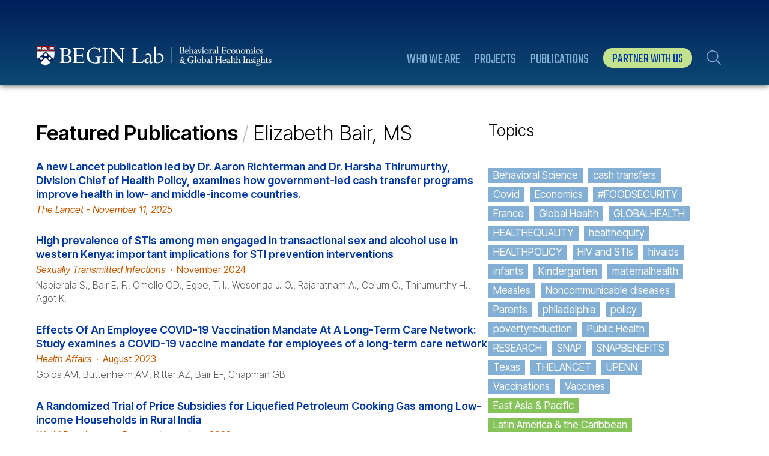

--- FILE ---
content_type: text/html; charset=UTF-8
request_url: https://beginlab.upenn.edu/category/publications/?ai=144
body_size: 9295
content:
<!DOCTYPE html>
<html lang="en-US">
<head>
<meta charset="UTF-8" />
<meta http-equiv="Content-Type" content="text/html; charset=utf-8">
<meta name=viewport content="width=device-width, initial-scale=1">
<title>Featured Publications  &ndash;  The Behavioral Economics and Global Health Insights (BEGIN) Lab</title>
<link rel="stylesheet" href="https://beginlab.upenn.edu/wp-content/themes/ghl2023/style.css?v=1769167631" type="text/css">
<meta name='robots' content='max-image-preview:large' />
<link rel='dns-prefetch' href='//beginlab.upenn.edu' />
<link rel="alternate" type="application/rss+xml" title="The Behavioral Economics and Global Health Insights (BEGIN) Lab &raquo; Featured Publications Category Feed" href="https://beginlab.upenn.edu/category/publications/feed/" />
<script type="text/javascript">
/* <![CDATA[ */
window._wpemojiSettings = {"baseUrl":"https:\/\/s.w.org\/images\/core\/emoji\/15.0.3\/72x72\/","ext":".png","svgUrl":"https:\/\/s.w.org\/images\/core\/emoji\/15.0.3\/svg\/","svgExt":".svg","source":{"concatemoji":"https:\/\/beginlab.upenn.edu\/wp-includes\/js\/wp-emoji-release.min.js?ver=6.6.1"}};
/*! This file is auto-generated */
!function(i,n){var o,s,e;function c(e){try{var t={supportTests:e,timestamp:(new Date).valueOf()};sessionStorage.setItem(o,JSON.stringify(t))}catch(e){}}function p(e,t,n){e.clearRect(0,0,e.canvas.width,e.canvas.height),e.fillText(t,0,0);var t=new Uint32Array(e.getImageData(0,0,e.canvas.width,e.canvas.height).data),r=(e.clearRect(0,0,e.canvas.width,e.canvas.height),e.fillText(n,0,0),new Uint32Array(e.getImageData(0,0,e.canvas.width,e.canvas.height).data));return t.every(function(e,t){return e===r[t]})}function u(e,t,n){switch(t){case"flag":return n(e,"\ud83c\udff3\ufe0f\u200d\u26a7\ufe0f","\ud83c\udff3\ufe0f\u200b\u26a7\ufe0f")?!1:!n(e,"\ud83c\uddfa\ud83c\uddf3","\ud83c\uddfa\u200b\ud83c\uddf3")&&!n(e,"\ud83c\udff4\udb40\udc67\udb40\udc62\udb40\udc65\udb40\udc6e\udb40\udc67\udb40\udc7f","\ud83c\udff4\u200b\udb40\udc67\u200b\udb40\udc62\u200b\udb40\udc65\u200b\udb40\udc6e\u200b\udb40\udc67\u200b\udb40\udc7f");case"emoji":return!n(e,"\ud83d\udc26\u200d\u2b1b","\ud83d\udc26\u200b\u2b1b")}return!1}function f(e,t,n){var r="undefined"!=typeof WorkerGlobalScope&&self instanceof WorkerGlobalScope?new OffscreenCanvas(300,150):i.createElement("canvas"),a=r.getContext("2d",{willReadFrequently:!0}),o=(a.textBaseline="top",a.font="600 32px Arial",{});return e.forEach(function(e){o[e]=t(a,e,n)}),o}function t(e){var t=i.createElement("script");t.src=e,t.defer=!0,i.head.appendChild(t)}"undefined"!=typeof Promise&&(o="wpEmojiSettingsSupports",s=["flag","emoji"],n.supports={everything:!0,everythingExceptFlag:!0},e=new Promise(function(e){i.addEventListener("DOMContentLoaded",e,{once:!0})}),new Promise(function(t){var n=function(){try{var e=JSON.parse(sessionStorage.getItem(o));if("object"==typeof e&&"number"==typeof e.timestamp&&(new Date).valueOf()<e.timestamp+604800&&"object"==typeof e.supportTests)return e.supportTests}catch(e){}return null}();if(!n){if("undefined"!=typeof Worker&&"undefined"!=typeof OffscreenCanvas&&"undefined"!=typeof URL&&URL.createObjectURL&&"undefined"!=typeof Blob)try{var e="postMessage("+f.toString()+"("+[JSON.stringify(s),u.toString(),p.toString()].join(",")+"));",r=new Blob([e],{type:"text/javascript"}),a=new Worker(URL.createObjectURL(r),{name:"wpTestEmojiSupports"});return void(a.onmessage=function(e){c(n=e.data),a.terminate(),t(n)})}catch(e){}c(n=f(s,u,p))}t(n)}).then(function(e){for(var t in e)n.supports[t]=e[t],n.supports.everything=n.supports.everything&&n.supports[t],"flag"!==t&&(n.supports.everythingExceptFlag=n.supports.everythingExceptFlag&&n.supports[t]);n.supports.everythingExceptFlag=n.supports.everythingExceptFlag&&!n.supports.flag,n.DOMReady=!1,n.readyCallback=function(){n.DOMReady=!0}}).then(function(){return e}).then(function(){var e;n.supports.everything||(n.readyCallback(),(e=n.source||{}).concatemoji?t(e.concatemoji):e.wpemoji&&e.twemoji&&(t(e.twemoji),t(e.wpemoji)))}))}((window,document),window._wpemojiSettings);
/* ]]> */
</script>
<style id='wp-emoji-styles-inline-css' type='text/css'>

	img.wp-smiley, img.emoji {
		display: inline !important;
		border: none !important;
		box-shadow: none !important;
		height: 1em !important;
		width: 1em !important;
		margin: 0 0.07em !important;
		vertical-align: -0.1em !important;
		background: none !important;
		padding: 0 !important;
	}
</style>
<link rel='stylesheet' id='wp-block-library-css' href='https://beginlab.upenn.edu/wp-includes/css/dist/block-library/style.min.css?ver=6.6.1' type='text/css' media='all' />
<style id='classic-theme-styles-inline-css' type='text/css'>
/*! This file is auto-generated */
.wp-block-button__link{color:#fff;background-color:#32373c;border-radius:9999px;box-shadow:none;text-decoration:none;padding:calc(.667em + 2px) calc(1.333em + 2px);font-size:1.125em}.wp-block-file__button{background:#32373c;color:#fff;text-decoration:none}
</style>
<style id='global-styles-inline-css' type='text/css'>
:root{--wp--preset--aspect-ratio--square: 1;--wp--preset--aspect-ratio--4-3: 4/3;--wp--preset--aspect-ratio--3-4: 3/4;--wp--preset--aspect-ratio--3-2: 3/2;--wp--preset--aspect-ratio--2-3: 2/3;--wp--preset--aspect-ratio--16-9: 16/9;--wp--preset--aspect-ratio--9-16: 9/16;--wp--preset--color--black: #000000;--wp--preset--color--cyan-bluish-gray: #abb8c3;--wp--preset--color--white: #ffffff;--wp--preset--color--pale-pink: #f78da7;--wp--preset--color--vivid-red: #cf2e2e;--wp--preset--color--luminous-vivid-orange: #ff6900;--wp--preset--color--luminous-vivid-amber: #fcb900;--wp--preset--color--light-green-cyan: #7bdcb5;--wp--preset--color--vivid-green-cyan: #00d084;--wp--preset--color--pale-cyan-blue: #8ed1fc;--wp--preset--color--vivid-cyan-blue: #0693e3;--wp--preset--color--vivid-purple: #9b51e0;--wp--preset--gradient--vivid-cyan-blue-to-vivid-purple: linear-gradient(135deg,rgba(6,147,227,1) 0%,rgb(155,81,224) 100%);--wp--preset--gradient--light-green-cyan-to-vivid-green-cyan: linear-gradient(135deg,rgb(122,220,180) 0%,rgb(0,208,130) 100%);--wp--preset--gradient--luminous-vivid-amber-to-luminous-vivid-orange: linear-gradient(135deg,rgba(252,185,0,1) 0%,rgba(255,105,0,1) 100%);--wp--preset--gradient--luminous-vivid-orange-to-vivid-red: linear-gradient(135deg,rgba(255,105,0,1) 0%,rgb(207,46,46) 100%);--wp--preset--gradient--very-light-gray-to-cyan-bluish-gray: linear-gradient(135deg,rgb(238,238,238) 0%,rgb(169,184,195) 100%);--wp--preset--gradient--cool-to-warm-spectrum: linear-gradient(135deg,rgb(74,234,220) 0%,rgb(151,120,209) 20%,rgb(207,42,186) 40%,rgb(238,44,130) 60%,rgb(251,105,98) 80%,rgb(254,248,76) 100%);--wp--preset--gradient--blush-light-purple: linear-gradient(135deg,rgb(255,206,236) 0%,rgb(152,150,240) 100%);--wp--preset--gradient--blush-bordeaux: linear-gradient(135deg,rgb(254,205,165) 0%,rgb(254,45,45) 50%,rgb(107,0,62) 100%);--wp--preset--gradient--luminous-dusk: linear-gradient(135deg,rgb(255,203,112) 0%,rgb(199,81,192) 50%,rgb(65,88,208) 100%);--wp--preset--gradient--pale-ocean: linear-gradient(135deg,rgb(255,245,203) 0%,rgb(182,227,212) 50%,rgb(51,167,181) 100%);--wp--preset--gradient--electric-grass: linear-gradient(135deg,rgb(202,248,128) 0%,rgb(113,206,126) 100%);--wp--preset--gradient--midnight: linear-gradient(135deg,rgb(2,3,129) 0%,rgb(40,116,252) 100%);--wp--preset--font-size--small: 13px;--wp--preset--font-size--medium: 20px;--wp--preset--font-size--large: 36px;--wp--preset--font-size--x-large: 42px;--wp--preset--spacing--20: 0.44rem;--wp--preset--spacing--30: 0.67rem;--wp--preset--spacing--40: 1rem;--wp--preset--spacing--50: 1.5rem;--wp--preset--spacing--60: 2.25rem;--wp--preset--spacing--70: 3.38rem;--wp--preset--spacing--80: 5.06rem;--wp--preset--shadow--natural: 6px 6px 9px rgba(0, 0, 0, 0.2);--wp--preset--shadow--deep: 12px 12px 50px rgba(0, 0, 0, 0.4);--wp--preset--shadow--sharp: 6px 6px 0px rgba(0, 0, 0, 0.2);--wp--preset--shadow--outlined: 6px 6px 0px -3px rgba(255, 255, 255, 1), 6px 6px rgba(0, 0, 0, 1);--wp--preset--shadow--crisp: 6px 6px 0px rgba(0, 0, 0, 1);}:where(.is-layout-flex){gap: 0.5em;}:where(.is-layout-grid){gap: 0.5em;}body .is-layout-flex{display: flex;}.is-layout-flex{flex-wrap: wrap;align-items: center;}.is-layout-flex > :is(*, div){margin: 0;}body .is-layout-grid{display: grid;}.is-layout-grid > :is(*, div){margin: 0;}:where(.wp-block-columns.is-layout-flex){gap: 2em;}:where(.wp-block-columns.is-layout-grid){gap: 2em;}:where(.wp-block-post-template.is-layout-flex){gap: 1.25em;}:where(.wp-block-post-template.is-layout-grid){gap: 1.25em;}.has-black-color{color: var(--wp--preset--color--black) !important;}.has-cyan-bluish-gray-color{color: var(--wp--preset--color--cyan-bluish-gray) !important;}.has-white-color{color: var(--wp--preset--color--white) !important;}.has-pale-pink-color{color: var(--wp--preset--color--pale-pink) !important;}.has-vivid-red-color{color: var(--wp--preset--color--vivid-red) !important;}.has-luminous-vivid-orange-color{color: var(--wp--preset--color--luminous-vivid-orange) !important;}.has-luminous-vivid-amber-color{color: var(--wp--preset--color--luminous-vivid-amber) !important;}.has-light-green-cyan-color{color: var(--wp--preset--color--light-green-cyan) !important;}.has-vivid-green-cyan-color{color: var(--wp--preset--color--vivid-green-cyan) !important;}.has-pale-cyan-blue-color{color: var(--wp--preset--color--pale-cyan-blue) !important;}.has-vivid-cyan-blue-color{color: var(--wp--preset--color--vivid-cyan-blue) !important;}.has-vivid-purple-color{color: var(--wp--preset--color--vivid-purple) !important;}.has-black-background-color{background-color: var(--wp--preset--color--black) !important;}.has-cyan-bluish-gray-background-color{background-color: var(--wp--preset--color--cyan-bluish-gray) !important;}.has-white-background-color{background-color: var(--wp--preset--color--white) !important;}.has-pale-pink-background-color{background-color: var(--wp--preset--color--pale-pink) !important;}.has-vivid-red-background-color{background-color: var(--wp--preset--color--vivid-red) !important;}.has-luminous-vivid-orange-background-color{background-color: var(--wp--preset--color--luminous-vivid-orange) !important;}.has-luminous-vivid-amber-background-color{background-color: var(--wp--preset--color--luminous-vivid-amber) !important;}.has-light-green-cyan-background-color{background-color: var(--wp--preset--color--light-green-cyan) !important;}.has-vivid-green-cyan-background-color{background-color: var(--wp--preset--color--vivid-green-cyan) !important;}.has-pale-cyan-blue-background-color{background-color: var(--wp--preset--color--pale-cyan-blue) !important;}.has-vivid-cyan-blue-background-color{background-color: var(--wp--preset--color--vivid-cyan-blue) !important;}.has-vivid-purple-background-color{background-color: var(--wp--preset--color--vivid-purple) !important;}.has-black-border-color{border-color: var(--wp--preset--color--black) !important;}.has-cyan-bluish-gray-border-color{border-color: var(--wp--preset--color--cyan-bluish-gray) !important;}.has-white-border-color{border-color: var(--wp--preset--color--white) !important;}.has-pale-pink-border-color{border-color: var(--wp--preset--color--pale-pink) !important;}.has-vivid-red-border-color{border-color: var(--wp--preset--color--vivid-red) !important;}.has-luminous-vivid-orange-border-color{border-color: var(--wp--preset--color--luminous-vivid-orange) !important;}.has-luminous-vivid-amber-border-color{border-color: var(--wp--preset--color--luminous-vivid-amber) !important;}.has-light-green-cyan-border-color{border-color: var(--wp--preset--color--light-green-cyan) !important;}.has-vivid-green-cyan-border-color{border-color: var(--wp--preset--color--vivid-green-cyan) !important;}.has-pale-cyan-blue-border-color{border-color: var(--wp--preset--color--pale-cyan-blue) !important;}.has-vivid-cyan-blue-border-color{border-color: var(--wp--preset--color--vivid-cyan-blue) !important;}.has-vivid-purple-border-color{border-color: var(--wp--preset--color--vivid-purple) !important;}.has-vivid-cyan-blue-to-vivid-purple-gradient-background{background: var(--wp--preset--gradient--vivid-cyan-blue-to-vivid-purple) !important;}.has-light-green-cyan-to-vivid-green-cyan-gradient-background{background: var(--wp--preset--gradient--light-green-cyan-to-vivid-green-cyan) !important;}.has-luminous-vivid-amber-to-luminous-vivid-orange-gradient-background{background: var(--wp--preset--gradient--luminous-vivid-amber-to-luminous-vivid-orange) !important;}.has-luminous-vivid-orange-to-vivid-red-gradient-background{background: var(--wp--preset--gradient--luminous-vivid-orange-to-vivid-red) !important;}.has-very-light-gray-to-cyan-bluish-gray-gradient-background{background: var(--wp--preset--gradient--very-light-gray-to-cyan-bluish-gray) !important;}.has-cool-to-warm-spectrum-gradient-background{background: var(--wp--preset--gradient--cool-to-warm-spectrum) !important;}.has-blush-light-purple-gradient-background{background: var(--wp--preset--gradient--blush-light-purple) !important;}.has-blush-bordeaux-gradient-background{background: var(--wp--preset--gradient--blush-bordeaux) !important;}.has-luminous-dusk-gradient-background{background: var(--wp--preset--gradient--luminous-dusk) !important;}.has-pale-ocean-gradient-background{background: var(--wp--preset--gradient--pale-ocean) !important;}.has-electric-grass-gradient-background{background: var(--wp--preset--gradient--electric-grass) !important;}.has-midnight-gradient-background{background: var(--wp--preset--gradient--midnight) !important;}.has-small-font-size{font-size: var(--wp--preset--font-size--small) !important;}.has-medium-font-size{font-size: var(--wp--preset--font-size--medium) !important;}.has-large-font-size{font-size: var(--wp--preset--font-size--large) !important;}.has-x-large-font-size{font-size: var(--wp--preset--font-size--x-large) !important;}
:where(.wp-block-post-template.is-layout-flex){gap: 1.25em;}:where(.wp-block-post-template.is-layout-grid){gap: 1.25em;}
:where(.wp-block-columns.is-layout-flex){gap: 2em;}:where(.wp-block-columns.is-layout-grid){gap: 2em;}
:root :where(.wp-block-pullquote){font-size: 1.5em;line-height: 1.6;}
</style>
<script type="text/javascript" src="https://beginlab.upenn.edu/wp-includes/js/jquery/jquery.min.js?ver=3.7.1" id="jquery-core-js"></script>
<script type="text/javascript" src="https://beginlab.upenn.edu/wp-includes/js/jquery/jquery-migrate.min.js?ver=3.4.1" id="jquery-migrate-js"></script>
<link rel="https://api.w.org/" href="https://beginlab.upenn.edu/wp-json/" /><link rel="alternate" title="JSON" type="application/json" href="https://beginlab.upenn.edu/wp-json/wp/v2/categories/14" /><link rel="EditURI" type="application/rsd+xml" title="RSD" href="https://beginlab.upenn.edu/xmlrpc.php?rsd" />
<meta name="generator" content="WordPress 6.6.1" />
		<script>
			( function() {
				window.onpageshow = function( event ) {
					// Defined window.wpforms means that a form exists on a page.
					// If so and back/forward button has been clicked,
					// force reload a page to prevent the submit button state stuck.
					if ( typeof window.wpforms !== 'undefined' && event.persisted ) {
						window.location.reload();
					}
				};
			}() );
		</script>
				<style type="text/css" id="wp-custom-css">
			#collaborators .team-member {
    display: none !important;
}
		</style>
		<style id="wpforms-css-vars-root">
				:root {
					--wpforms-field-border-radius: 3px;
--wpforms-field-border-style: solid;
--wpforms-field-border-size: 1px;
--wpforms-field-background-color: #ffffff;
--wpforms-field-border-color: rgba( 0, 0, 0, 0.25 );
--wpforms-field-border-color-spare: rgba( 0, 0, 0, 0.25 );
--wpforms-field-text-color: rgba( 0, 0, 0, 0.7 );
--wpforms-field-menu-color: #ffffff;
--wpforms-label-color: rgba( 0, 0, 0, 0.85 );
--wpforms-label-sublabel-color: rgba( 0, 0, 0, 0.55 );
--wpforms-label-error-color: #d63637;
--wpforms-button-border-radius: 3px;
--wpforms-button-border-style: none;
--wpforms-button-border-size: 1px;
--wpforms-button-background-color: #066aab;
--wpforms-button-border-color: #066aab;
--wpforms-button-text-color: #ffffff;
--wpforms-page-break-color: #066aab;
--wpforms-background-image: none;
--wpforms-background-position: center center;
--wpforms-background-repeat: no-repeat;
--wpforms-background-size: cover;
--wpforms-background-width: 100px;
--wpforms-background-height: 100px;
--wpforms-background-color: rgba( 0, 0, 0, 0 );
--wpforms-background-url: none;
--wpforms-container-padding: 0px;
--wpforms-container-border-style: none;
--wpforms-container-border-width: 1px;
--wpforms-container-border-color: #000000;
--wpforms-container-border-radius: 3px;
--wpforms-field-size-input-height: 43px;
--wpforms-field-size-input-spacing: 15px;
--wpforms-field-size-font-size: 16px;
--wpforms-field-size-line-height: 19px;
--wpforms-field-size-padding-h: 14px;
--wpforms-field-size-checkbox-size: 16px;
--wpforms-field-size-sublabel-spacing: 5px;
--wpforms-field-size-icon-size: 1;
--wpforms-label-size-font-size: 16px;
--wpforms-label-size-line-height: 19px;
--wpforms-label-size-sublabel-font-size: 14px;
--wpforms-label-size-sublabel-line-height: 17px;
--wpforms-button-size-font-size: 17px;
--wpforms-button-size-height: 41px;
--wpforms-button-size-padding-h: 15px;
--wpforms-button-size-margin-top: 10px;
--wpforms-container-shadow-size-box-shadow: none;

				}
			</style><script>var puburl = "https://beginlab.upenn.edu/wp-content/themes/ghl2023"; </script>
<script src="https://beginlab.upenn.edu/wp-content/themes/ghl2023/js/global.js?v=1769167631"></script>
<meta name="twitter:card" content="summary" />
<meta name="twitter:title" content="The Behavioral Economics and Global Health Insights (BEGIN) Lab" />
<meta name="twitter:description" content="Change behavior. Impact policy. End epidemics." />
<meta name="twitter:image" content="https://beginlab.upenn.edu/wp-content/themes/ghl2023/images/begin-card-v.jpg" />
<link rel="shortcut icon" href="https://beginlab.upenn.edu/wp-content/themes/ghl2023/images/favicon.png" type="image/png">
</head>
<body class="archive category category-publications category-14 section-category subsection-publications">
<header><div class="container"><ul id="menu-mainmenu" class="menu"><li id="menu-item-59" class="menu-item menu-item-type-post_type menu-item-object-page menu-item-has-children menu-item-59"><a href="https://beginlab.upenn.edu/about/">Who We Are</a>
<ul class="sub-menu">
	<li id="menu-item-370" class="menu-item menu-item-type-post_type menu-item-object-page menu-item-370"><a href="https://beginlab.upenn.edu/about/">About Us</a></li>
	<li id="menu-item-81" class="menu-item menu-item-type-custom menu-item-object-custom menu-item-81"><a href="/team/">Our Team</a></li>
</ul>
</li>
<li id="menu-item-82" class="menu-item menu-item-type-custom menu-item-object-custom menu-item-82"><a href="/projects/">Projects</a></li>
<li id="menu-item-111" class="menu-item menu-item-type-custom menu-item-object-custom menu-item-111"><a href="/publications/">Publications</a></li>
<li id="menu-item-323" class="menu-item menu-item-type-custom menu-item-object-custom menu-item-323"><a href="/partner-with-us/">Partner With Us</a></li>
<li class="search searchbtn">
				<svg xmlns="http://www.w3.org/2000/svg" viewBox="0 0 512 512"><title>Search</title>
				<path d="M508.5 481.6l-129-129c-2.3-2.3-5.3-3.5-8.5-3.5h-10.3C395 312 416 262.5 416 208 416 93.1 322.9 0 208 0S0 93.1 0 208s93.1 208 208 
					208c54.5 0 104-21 141.1-55.2V371c0 3.2 1.3 6.2 3.5 8.5l129 129c4.7 4.7 12.3 4.7 17 0l9.9-9.9c4.7-4.7 4.7-12.3 0-17zM208 384c-97.3 
					0-176-78.7-176-176S110.7 32 208 32s176 78.7 176 176-78.7 176-176 176z" fill="currentColor"/>
				</svg></li><li class="nav mobileonly menubtn">
				<svg xmlns="http://www.w3.org/2000/svg" viewBox="0 0 448 512"><title>Menu</title>
				<path d="M442 114H6a6 6 0 0 1-6-6V84a6 6 0 0 1 6-6h436a6 6 0 0 1 6 6v24a6 6 0 0 1-6 6zm0 160H6a6 6 0 0 1-6-6v-24a6 6 
					0 0 1 6-6h436a6 6 0 0 1 6 6v24a6 6 0 0 1-6 6zm0 160H6a6 6 0 0 1-6-6v-24a6 6 0 0 1 6-6h436a6 6 0 0 1 6 6v24a6 6 0 0 1-6 6z" fill="currentColor"/>
				</svg></li></ul><a href="/" class="begin"><img src="https://beginlab.upenn.edu/wp-content/themes/ghl2023/images/begin-h-reversed.svg"></a></div></div></header>
<main>
<div class="frame mainframe">
<section>
<div class="container"><div class="primary">

<h2>Featured Publications <span class="slash">/</span> <span class="light">Elizabeth Bair, MS</span></h2>
<ul class="items"><li class="item item-publications"><a href="https://www.thelancet.com/journals/lancet/article/PIIS0140-6736%2825%2901437-0/fulltext#new_tab"><div class="title">A new Lancet publication led by Dr. Aaron Richterman and Dr. Harsha Thirumurthy, Division Chief of Health Policy, examines how government-led cash transfer programs improve health in low- and middle-income countries.</div><div class="info"><i>The Lancet - November 11, 2025</i></div></a></li>
<li class="item item-publications"><a href="https://pubmed.ncbi.nlm.nih.gov/39516007/#new_tab"><div class="title">High prevalence of STIs among men engaged in transactional sex and alcohol use in western Kenya: important implications for STI prevention interventions</div><div class="info"><i>Sexually Transmitted Infections</i> <span class="dot">&#183;</span> November 2024</div><div class="subtitle">Napierala S., Bair E. F., Omollo OD., Egbe, T. I., Wesonga J. O., Rajaratnam A., Celum C., Thirumurthy H., Agot K.</div></a></li>
<li class="item item-publications"><a href="https://www.healthaffairs.org/doi/10.1377/hlthaff.2022.01596#new_tab"><div class="title">Effects Of An Employee COVID-19 Vaccination Mandate At A Long-Term Care Network: Study examines a COVID-19 vaccine mandate for employees of a long-term care network</div><div class="info"><i>Health Affairs</i> <span class="dot">&#183;</span> August 2023</div><div class="subtitle">Golos AM, Buttenheim AM, Ritter AZ, Bair EF, Chapman GB</div></a></li>
<li class="item item-publications"><a href="https://www.sciencedirect.com/science/article/abs/pii/S2452292923000061#new_tab"><div class="title">A Randomized Trial of Price Subsidies for Liquefied Petroleum Cooking Gas among Low-income Households in Rural India</div><div class="info"><i>World Development Perspectives </i> <span class="dot">&#183;</span> June 2023</div><div class="subtitle">Jeuland M, Desai A, Bair EF, Cader NMA, Natesan D, Isaac WJ, Sambandam S, Balakrishnan K, Thangavel G, Thirumurthy H</div></a></li>
<li class="item item-publications"><a href="https://www.sciencedirect.com/science/article/pii/S2352827323000484?via%3Dihub#new_tab"><div class="title">Routine Child Immunizations in India during the COVID-19 Pandemic</div><div class="info"><i>SSM-Population Health </i> <span class="dot">&#183;</span> June 2023</div><div class="subtitle">Chakrabarti A, Bair EF, Thirumurthy H</div></a></li>
<li class="item item-publications"><a href="https://gh.bmj.com/content/7/12/e009625#new_tab"><div class="title">A quasi-experimental cohort study evaluating a conditional economic incentive on first-dose COVID-19 vaccination rates among older adults in South Africa</div><div class="info"><i>BMJ Global Health</i> <span class="dot">&#183;</span> December 2022</div><div class="subtitle">Chetty-Makkan CM, Thirumurthy H, Bair EF, Bokolo S, Day C, Wapenaar K, Werner J, Long L, Maughan-Brown B, Miot J, Pascoe SJS, Buttenheim AM  </div></a></li>
<li class="item item-publications">
</li>
<li class="item item-publications"><a href="https://jamanetwork.com/journals/jamanetworkopen/fullarticle/2793871#new_tab"><div class="title">Trends in Transactional Sex Among Women at Risk for HIV in Rural Kenya During the First Year of the COVID-19 Pandemic</div><div class="info"><i>JAMA Network Open</i> <span class="dot">&#183;</span> July 2022</div><div class="subtitle">Richterman A, Bosire R, Marcus N, Bair EF, Agot K, Thirumurthy H</div></a></li>
<li class="item item-publications"><a href="https://www.thelancet.com/journals/lanhiv/article/PIIS2352-3018(21)00248-4/fulltext#new_tab"><div class="title">The effect of providing women sustained access to HIV self-tests on male partner testing, couples testing, and HIV incidence in Kenya: a cluster-randomised trial</div><div class="info"><i>The Lancet HIV</i> <span class="dot">&#183;</span> December 2021</div><div class="subtitle">Thirumurthy H, Bair EF, Ochwal P, Marcus N, Putt M, Maman S, Napierala S, Agot K</div></a></li>
<li class="item item-publications"><a href="https://jamanetwork.com/journals/jamanetworkopen/fullarticle/2781179#new_tab"><div class="title">Health and Economic Outcomes Associated With COVID-19 in Women at High Risk of HIV Infection in Rural Kenya</div><div class="info"><i>JAMA Network Open</i> <span class="dot">&#183;</span> June 2021</div><div class="subtitle">Kavanagh NP, Marcus N, Bosire R, Otieno B, Bair EF, Agot K, Thirumurthy H </div></a></li></ul>
</div><div class="secondary"><h4>Topics</h4>
<div class="tags "><a href="https://beginlab.upenn.edu/tag/behavioral-science/" class="tag 0behavioral-science subject">Behavioral Science</a> <a href="https://beginlab.upenn.edu/tag/cash-transfers/" class="tag 0cash-transfers">cash transfers</a> <a href="https://beginlab.upenn.edu/tag/covid/" class="tag 0covid">Covid</a> <a href="https://beginlab.upenn.edu/tag/economics/" class="tag 0economics subject">Economics</a> <a href="https://beginlab.upenn.edu/tag/foodsecurity/" class="tag 0foodsecurity">#FOODSECURITY</a> <a href="https://beginlab.upenn.edu/tag/france/" class="tag 0france">France</a> <a href="https://beginlab.upenn.edu/tag/global-health/" class="tag 0global-health">Global Health</a> <a href="https://beginlab.upenn.edu/tag/globalhealth/" class="tag 0globalhealth">GLOBALHEALTH</a> <a href="https://beginlab.upenn.edu/tag/healthequality/" class="tag 0healthequality">HEALTHEQUALITY</a> <a href="https://beginlab.upenn.edu/tag/healthequity/" class="tag 0healthequity">healthequity</a> <a href="https://beginlab.upenn.edu/tag/healthpolicy/" class="tag 0healthpolicy">HEALTHPOLICY</a> <a href="https://beginlab.upenn.edu/tag/hiv/" class="tag 0hiv subject">HIV and STIs</a> <a href="https://beginlab.upenn.edu/tag/hivaids/" class="tag 0hivaids">hivaids</a> <a href="https://beginlab.upenn.edu/tag/infants/" class="tag 0infants">infants</a> <a href="https://beginlab.upenn.edu/tag/kindergarten/" class="tag 0kindergarten">Kindergarten</a> <a href="https://beginlab.upenn.edu/tag/maternalhealth/" class="tag 0maternalhealth">maternalhealth</a> <a href="https://beginlab.upenn.edu/tag/measles/" class="tag 0measles">Measles</a> <a href="https://beginlab.upenn.edu/tag/ncd/" class="tag 0ncd subject">Noncommunicable diseases</a> <a href="https://beginlab.upenn.edu/tag/parents/" class="tag 0parents">Parents</a> <a href="https://beginlab.upenn.edu/tag/philadelphia/" class="tag 0philadelphia">philadelphia</a> <a href="https://beginlab.upenn.edu/tag/policy/" class="tag 0policy">policy</a> <a href="https://beginlab.upenn.edu/tag/povertyreduction/" class="tag 0povertyreduction">povertyreduction</a> <a href="https://beginlab.upenn.edu/tag/public-health/" class="tag 0public-health">Public Health</a> <a href="https://beginlab.upenn.edu/tag/research/" class="tag 0research">RESEARCH</a> <a href="https://beginlab.upenn.edu/tag/snap/" class="tag 0snap">SNAP</a> <a href="https://beginlab.upenn.edu/tag/snapbenefits/" class="tag 0snapbenefits">SNAPBENEFITS</a> <a href="https://beginlab.upenn.edu/tag/texas/" class="tag 0texas">Texas</a> <a href="https://beginlab.upenn.edu/tag/thelancet/" class="tag 0thelancet">THELANCET</a> <a href="https://beginlab.upenn.edu/tag/upenn/" class="tag 0upenn">UPENN</a> <a href="https://beginlab.upenn.edu/tag/vaccinations/" class="tag 0vaccinations">Vaccinations</a> <a href="https://beginlab.upenn.edu/tag/vaccine/" class="tag 0vaccine standard">Vaccines</a> <a href="https://beginlab.upenn.edu/tag/east-asia-pacific/" class="tag 1east-asia-pacific region">East Asia &amp; Pacific</a> <a href="https://beginlab.upenn.edu/tag/latin/" class="tag 1latin region">Latin America &amp; the Caribbean</a> <a href="https://beginlab.upenn.edu/tag/middle-east/" class="tag 1middle-east region">Middle East &amp; North Africa</a> <a href="https://beginlab.upenn.edu/tag/north-america/" class="tag 1north-america region">North America</a> <a href="https://beginlab.upenn.edu/tag/south-asia/" class="tag 1south-asia region">South Asia</a> <a href="https://beginlab.upenn.edu/tag/sub-africa/" class="tag 1sub-africa region">Sub-Saharan Africa</a></div><h4>Authors</h4>
<ul class="items tighter">
<li><a href="/category/publications/?ai=148">Aaron Richterman, MD, MPH</a></li>
<li><a href="/category/publications/?ai=124">Alison Buttenheim, PhD, MBA</a></li>
<li><a href="/category/publications/?ai=154">Andrew Medina-Marino, MPH, PhD</a></li>
<li><a href="/category/publications/?ai=753">Brendan Maughan-Brown, PhD</a></li>
<li><a href="/category/publications/?ai=747">Candice Chetty-Makkan, PhD</a></li>
<li><a href="/category/publications/?ai=772">Carol Camlin, PhD, MPH</a></li>
<li><a href="/category/publications/?ai=144">Elizabeth Bair, MS</a></li>
<li><a href="/category/publications/?ai=776">Gabriel Chamie, MD</a></li>
<li><a href="/category/publications/?ai=49">Harsha Thirumurthy, PhD</a></li>
<li><a href="/category/publications/?ai=131">Laura Schmucker, MPH</a></li>
<li><a href="/category/publications/?ai=1170">Megan Rabin, MPH</a></li>
<li><a href="/category/publications/?ai=1076">Sarah Penuela-Wermers</a></li>
<li><a href="/category/publications/?ai=139">Teniola Egbe, MPH, MBE</a></li>
</ul>
</div></div>
</section>
</div>
</main>
<footer>
<div class="container">
<div class="primary">
<p><a href="https://www.linkedin.com/company/upenn-begin-lab/" target="_blank" class="icon icon-linkedin"></a> </p>
	<p>
		Copyright &copy; 2026, The Trustees of 
		<a href="https://upenn.edu">The University of Pennsylvania</a>. All rights reserved.<br>
		
		<a href="https://www.upenn.edu/about/privacy-policy">Penn Privacy Policy</a> <span class="dot">&#183;</span> 
		<a href="https://accessibility.web-resources.upenn.edu/get-help">Report Accessibility Issues and Get Help</a><br>
		<a href="https://www.upenn.edu/about/disclaimer">Disclaimer</a> <span class="dot">&#183;</span> 
		<a href="https://www.publicsafety.upenn.edu/contact/">Emergency Services</a> <span class="dot">&#183;</span> 
		<a href="https://www.upenn.edu/about/report-copyright-infringement">Report Copyright Infringement</a><br><br>
		
		Website developed by <a href="https://zerodefectdesign.com" target="_blank">Zero Defect Design</a><br><br>
		
		<a href="/partner-with-us/">Partner with us</a> <span class="dot">&#183;</span> 
		Contact us at <a href="mailto:beginlab@pennmedicine.upenn.edu">beginlab@pennmedicine.upenn.edu.</a>
	</p>
</div>	
<div class="secondary">
	<a href="https://www.pennmedicine.org/" class="pennlogo" target="_blank">
		<img src="https://beginlab.upenn.edu/wp-content/themes/ghl2023/images/penn-med.png" alt="Penn Medicine"></a>
	<a href="https://www.nursing.upenn.edu/" class="pennlogo" target="_blank">
		<img src="https://beginlab.upenn.edu/wp-content/themes/ghl2023/images/penn-nursing.svg" alt="Penn Nursing"></a>
</div>

</div>
</footer>
<section id="searchmodal"><div class="container onecolumn"><div class="primary"><form method="get" action="https://beginlab.upenn.edu">
<input id="s" name="s">
<input type="submit" class="btn" value="search"> <input type="button" class="btn cancel" value="cancel"> <input type="hidden" name="autourl" id="autourl" value="https://beginlab.upenn.edu/wp-content/themes/ghl2023/includes/autocomplete.php">
</form>
<div id="autoresults"></div></div></div></section>
<div class="mobileonly"><section id="menumodal"><div class="container onecolumn"><div class="primary" id="mobilemenu">
<ul id="mobile-menu" class="menu"><li class="menu-item menu-item-type-post_type menu-item-object-page menu-item-has-children menu-item-59"><a href="https://beginlab.upenn.edu/about/">Who We Are</a>
<ul class="sub-menu">
	<li class="menu-item menu-item-type-post_type menu-item-object-page menu-item-370"><a href="https://beginlab.upenn.edu/about/">About Us</a></li>
	<li class="menu-item menu-item-type-custom menu-item-object-custom menu-item-81"><a href="/team/">Our Team</a></li>
</ul>
</li>
<li class="menu-item menu-item-type-custom menu-item-object-custom menu-item-82"><a href="/projects/">Projects</a></li>
<li class="menu-item menu-item-type-custom menu-item-object-custom menu-item-111"><a href="/publications/">Publications</a></li>
<li class="menu-item menu-item-type-custom menu-item-object-custom menu-item-323"><a href="/partner-with-us/">Partner With Us</a></li>
</ul></div></div></section></div>
<script type="text/javascript" src="https://beginlab.upenn.edu/wp-content/plugins/page-links-to/dist/new-tab.js?ver=3.3.7" id="page-links-to-js"></script>
</body>
</html>


--- FILE ---
content_type: text/css
request_url: https://beginlab.upenn.edu/wp-content/themes/ghl2023/style.css?v=1769167631
body_size: 5959
content:

	@import url('https://fonts.googleapis.com/css2?family=Inter+Tight:ital,wght@0,300;0,400;0,600;1,300;1,400;1,600&display=swap');
	@import url('https://fonts.googleapis.com/css2?family=Teko:wght@300;400;600&display=swap');

	/*
	*    
	*  Theme Name: 	Global Health Lab 2023
	*  Text Domain: 	ghl2023
	*  Author: 			Zero Defect Design
	*  Author URI: 	https://zerodefectdesign.com
	* 
	*/
	
   /* resets */

   *, *::before, *::after { box-sizing: border-box; }
	* { margin: 0; }
   html, body { height: 100%; }
   body { line-height: 1.5; }   
	body > footer { position: sticky; top: 100vh; }
   table { border-collapse: collapse; }
	img, picture, video, canvas, svg { display: block; max-width: 100%; }
	img { width: 100%; height: auto; }
   sup, sub { vertical-align: baseline; position: relative; top: -0.4em; }
   sub { top: 0.4em; }
	p, h1, h2, h3, h4, h5, h6, ul { overflow-wrap: break-word; margin: 0 0 1.5rem 0; }
	h1, h2, h3, h4, h5, h6 { line-height: 1.2; }
	.section { margin: 0 0 60px 0; }
   input, button, textarea, select { font: inherit; }
	textarea { white-space: revert; }

	/* structure */
	
	section, footer { padding: 60px; }
	header { padding: 30px 60px; z-index: 500; }
   @media screen and (min-width: 1500px) { section, header, footer { padding-left: calc(50% - 700px); padding-right: calc(50% - 700px); } } 
	@media screen and (max-width: 900px) { section, header, footer { padding: 30px; } }
	section.continents { background: linear-gradient(to bottom, #011F5B, #000000); }
	.container { display: flex; gap: 60px; position: relative; z-index: 20; }
	.primary { width: calc(66.66667% - 20px); }
	.secondary { width: calc(33.33333% - 40px); font-size: 17px; }
	.col { width: calc(33.33333% - 40px); }
	.secondary > .info { text-align: center; }
	.half { width: calc(50% - 30px); }
	section.hero { padding-bottom: 0; }

	.container.onecolumn { flex-wrap: wrap; gap: 0; }
	.container.onecolumn .primary, .container.onecolumn .secondary { width: 100%; }
	.container.cols { flex-wrap: wrap; }

	/* header */
	
	header 
	{ 
		position: fixed; top: 0; left: 0; right: 0; height: 142px; background: linear-gradient(to bottom, #011F5B, #0C4973); 
		z-index: 200; box-shadow: 0 0 10px rgba(0,0,0,0.75);
	}
	body.admin-bar header { top: 32px; }
	header a.begin { position: absolute; bottom: 2px; left: 0; }
	header a.begin img { height: 44px; width: auto; }
	header .container { height: 100%; width: 100%; position: relative; text-align: right; display: block; padding-top: 50px; }
	header h2 { margin: 0 0 4px 0; font-size: 32px; line-height: 1.1; color: #FFFFFF; font-weight: 400; }
	.labline { white-space: nowrap; }
	header h2 a { color: #FFFFFF; }
	header .primary { text-align: right; }
	header ul.menu { text-align: right; display: inline-block; list-style-type: none; margin: 0; font: 400 26px/1 'Teko', sans-serif; }
	header ul.menu li { list-style-type: none; }
	header ul.menu > li { list-style-type: none; margin: 0 20px 0 0; display: inline-block; text-transform: uppercase; }
	header ul.menu a { display: inline-block; color: #82afd3; }
	header ul.menu li ul { display: none; position: absolute; z-index: 220; margin: 0px; padding: 0px; }
	header ul.menu li:hover ul { display: block; text-align: left; text-transform: none; font: 400 17px/1.2 'Inter Tight', sans-serif; }
	header ul.menu li ul li a { padding: 5px 10px; text-transform: none; color: #000000; background-color: #b2dcfe; display: block; }
	header ul.menu li ul li a:hover { color: #FFFFFF; background-color: #C35A00; }
	header ul.menu li ul li:first-child::before 
	{ 
		display: block; width: 0; height: 0px; content: ""; margin-left: 10px; 
		border-bottom: 10px solid #b2dcfe; border-left: 7px solid transparent; border-right: 7px solid transparent;
	}
	header ul.menu li ul li:first-child a { border-top: 5px solid #b2dcfe; border-radius: 5px 5px 0 0; }
	header ul.menu li ul li:last-child a { border-bottom: 5px solid #b2dcfe; border-radius: 0 0 5px 5px; }
	header ul.menu li ul li:last-child::after 
	{ 
		display: block; height: 8px; width: 100%; content: ""; background: linear-gradient(to bottom, rgba(0,0,0,0.1), rgba(0,0,0,0)); 
	}
	
	.menu .menu-item-323 a 
	{ 
		color: #0238a4; background-color: #c3e28d; display: inline-block; font-size: 22px; line-height: 22px; padding: 8px 15px 3px 15px; border-radius: 15px; 
		position: relative; top: -1px;
	}
	.menu a:hover { color: #FFFFFF; }
	.menu-item-323 a:hover { color: #0238a4; background-color: #FFFFFF; }
	.menu svg { height: 24px; width: auto; position: relative; top: 3px; }
	li.search, li.nav { color: #82afd3; cursor: pointer; }
	li.search:hover, li.nav:hover { color: #FFFFFF; }
	
	section.tagline { padding-top: 15px; padding-bottom: 15px; }
	.tagline .container { font: 400 22px/1 'Teko', sans-serif; letter-spacing: 2px; color: #C35A00; text-transform: uppercase; margin: 0.5em 0 0 0; } 
	#tagline 
	{ 
		font: 400 21px/1 'Teko', sans-serif; letter-spacing: 2px; color: #C35A00; text-transform: uppercase;  
		text-align: center; color: #FFFFFF; background-color: #82afd3; padding: 10px 10px 6px 10px;
	}
	#tagline .dot { position: relative; top: 1px; opacity: 0.75; }
		
		
	/* footer */
	
	footer { background-color: #EEF2F4; color: rgba(0,0,0,0.7); font-size: 16px; }
	footer b, footer strong { color: #000000; }
	footer .primary { flex-shrink: 1; }
	footer .secondary { text-align: right; width: 400px; flex-shrink: 0; }
	footer .secondary a { display: inline-block; margin: 0 0 30px 30px; }
	footer .secondary a:first-child { margin-left: 0; }
	footer .secondary a img { height: 70px; width: auto; }
	/* body.home footer { background-color: #FFFFFF; } */
		
	/* images */
	
	img.portrait, div.portrait { border-radius: 50%; max-width: 350px; margin: 0 0 2rem 0; display: inline-block; }
	div.team-portrait 
	{ 
		width: 100%; max-width: 350px; height: 0; padding-top: 100%; background-position: center center; background-repeat: no-repeat; background-size: cover; 
		border-radius: 50%; margin: 0 0 2rem 0; display: inline-block; 
	}
	img.portrait { aspect-ratio: 1 / 1; }
	.spons { max-width: 250px; }
	.spons-wide { max-width: 300px; }
	.scrim { z-index: 2; position: absolute; top: 0; right: 0; bottom: 0; left: 0; background-color: rgba(0,0,0,0.3);	}
	.scrim.half { right: 50%; }
	.scrim.half.soft { background: linear-gradient(to right, rgba(0,0,0,0.5) 0%, rgba(0,0,0,0.25) 70%, rgba(0,0,0,0) 100%); }
	img.alignright { float: right; margin: 0 0 25px 35px; width: 33%; height: auto; }
	@media screen and (max-width: 900px) { .scrim.half { right: 0; } }
	.subhero { margin: 35px 0; }
	.alignright { width: 33%; float: right; }
	.spons, .partner { max-width: 200px; }
	
	/* 2-col grid */
	
	.cells { display: flex; align-items: flex-start; gap: 60px; flex-wrap: wrap; }
	.cell { width: calc(50% - 30px); }
	.secondary .cell { width: 100%; }
	@media screen and (max-width: 900px) 
	{ 
		.cells { gap: 30px; } 
		.cell { width: 100%; order: 3; } 
		.cell-featured { order: 2; }
		.cell-double { order: 1; }
	} 
	.values img { width: 60px; height: 60px; }
	.cell-icon { display: flex; align-items: flex-start; gap: 20px; }
	
	/* type + controls */
	
	body { color: #000000; background-color: #FFFFFF; font: 400 19px/1.6 'Inter Tight', sans-serif; padding-top: 142px; }
	.reversed { color: rgba(255,255,255,0.7); background-color: #000000; }
	.reversed h3 { color: #FFFFFF; }
	.dot { display: inline-block; margin: 0 3px; }
	.slash { font-weight: 300; opacity: 0.25; }
	.welcome { font-size: 26px; line-height: 1.5; font-weight: 400; }
	
	h2 { font: 600 34px/1.2 'Inter Tight', sans-serif; }
	h3 { font: 600 28px/1.2 'Inter Tight', sans-serif; }
	h4 { font: 300 26px/1.2 'Inter Tight', sans-serif; padding: 0 0 10px 0; border-bottom: 1px solid rgba(0,0,0,0.3); margin-bottom: 2rem; }
	h5 { font: 400 21px/1.2 'Teko', sans-serif; letter-spacing: 2px; text-transform: uppercase; padding: 0 0 7px 0; border-bottom: 1px solid rgba(0,0,0,0.3); margin-bottom: 1rem; }
	h6 { font: 400 21px/1.2 'Teko', sans-serif; letter-spacing: 2px; color: #C35A00; text-transform: uppercase; margin-bottom: 0.5rem; }
	h6 a { color: #C35A00; }
	h2 .light, h3 .light, .subtitle { font-weight: 300; }
	h2 .subtitle { font-size: 65%; }
	.smaller { font-size: 75%; }

	.divided { padding-top: 50px; border-top: 1px solid rgba(0,0,0,0.3); }
	
	a { color: #0238a4; text-decoration: none; }
	a:hover { color: #82afd3; }
	a.moar { display: block; text-align: right; font: 400 20px/1.2 'Teko', sans-serif; letter-spacing: 1px; text-transform: uppercase; }
	a.moar:after, a.wp-block-button__link:after, a.wp-element-button:after
	{ 
		display: inline-block; margin-left: 5px; width: 1.4rem; height: 1rem; content: ""; position: relative; top: 2px;
		background: transparent url('images/icon-right.svg') center bottom no-repeat; background-size: contain; 
	}
	.btn, a.wp-block-button__link, a.wp-element-button
	{ 
		color: #FFFFFF; background-color: #011f5b; display: inline-block; padding: 8px 20px 6px 20px; 
		font-size: 16px; letter-spacing: 1px; text-transform: uppercase; cursor: pointer; 
		white-space: nowrap; border-radius: 0;
	}

	.reversed .btn { border: 1px solid #FFFFFF; background-color: transparent; }
	.btn:hover, a.wp-block-button__link:hover, a.wp-element-button:hover { color: #FFFFFF; background-color: #82afd3; border-color: #82afd3; }
	a.wp-block-button__link:hover:after, a.wp-element-button:hover:after
	{
		background: transparent url('images/icon-right-w.svg') center bottom no-repeat; background-size: contain; 
	}
	.tags { margin: 0 0 2rem 0; line-height: 1.9; }
	a.tag 
	{ 
		color: #FFFFFF; background-color: #82afd3; white-space: nowrap; display: inline-block;
		font-size: 17px; line-height: 1; padding: 4px 8px 4px 8px; margin: 0 5px 2px 0;
	}
	a.tag.region { background-color: #86c45b; }

/*
	a.tag.north-america { background-color: #0c4973; }
	a.tag.south-america { background-color: #2fb4ab; }
	a.tag.europe { background-color: #d99f65; }
	a.tag.asia { background-color: #c92b23; }
	a.tag.oceania { background-color: #8b189c; }
*/
	.cell .tag, .smaller .tag { font-size: 14px; font-weight: 400; padding: 3px 4px 3px 4px; margin: 3px 0 0 0; }
	.cell .tags { margin-top: 6px; margin-bottom: 0; line-height: 1; }
	a.tag:hover { color: #FFFFFF; background-color: #c35a00; }
	
	a.team, div.team-member { display: flex; align-items: center; gap: 15px; margin-bottom: 10px; flex-wrap: nowrap; }
	img.portrait-small, .team .slug { width: 50px; height: 50px; border-radius: 50%; margin-bottom: 0; display: inline-block; }
	.no-portrait { margin-bottom: 15px; }
	.team .info { line-height: 1.2; text-align: left; font-weight: 400; }
	.team .info .org { display: block; font-size: 14px; color: #676767; padding-top: 4px; text-transform: uppercase; font-weight: 300;	}
	
	.team .cell { text-align: center; flex-basis: calc(25% - 60px); flex-shrink: 0; flex-grow: 0; }
	.team .cell h3 { font-size: 24px; margin-bottom: 0.5rem; }


	a.icon { display: block; padding-left: 26px; backround-position: left center; background-repeat: no-repeat; background-size: 16px auto; margin: 18px 0; line-height: 1; }
	footer a.icon { padding: 0; width: 26px; height: 26px; display: inline-block; margin: 0 0.5em 0 0; background-size: contain; }
	footer a.icon:hover { opacity: 0.75; }
	a.icon.icon-facebook { background-image: url('images/icon-facebook.svg'); }
	a.icon.icon-linkedin { background-image: url('images/icon-linkedin.svg'); }
	a.icon.icon-twitter { background-image: url('images/icon-twitter.svg'); }
	a.icon.icon-website { background-image: url('images/icon-globe.svg'); background-size: 18px auto; }
	
	/* lists */
	
	.items { list-style-type: none; margin: 0 0 2rem 0; padding: 0; }
	.items li { list-style-type: none; margin: 0 0 30px 0; }
	.items li:first-child { margin-top: 15px; }
	.secondary .items li { margin-bottom: 30px; }
	.secondary .items li:first-child { margin-top: 30px; }
	.items li, .items .cell { padding: 0; line-height: 1.3; font-size: 18px; }
	.items.tighter li { margin-bottom: 10px; }
	.items img { display: block; width: 100%; height: auto; margin: 0 0 15px 0; }
	.items a .title, .item .title { font-weight: 600; line-height: 1.3; }
	.cell-featured .title { font-size: 135%; }
	.items a .info, .item .info { margin-top: 0.25rem; font-size: 16px; font-weight: 400; color: #C35A00; }
	.items.post-info { color: #C35A00; }
	.item img { margin-bottom: 10px; }
	.item .title { margin: 0; line-height: 1.3; }
	.item .subtitle, .listing-subtitle { color: rgba(0,0,0,0.65); font-size: 16px; line-height: 1.4; margin-top: 5px; }
	.item .summary, .cell .summary { color: #000000; line-height: 1.4; font-size: 17px; font-weight: 400; margin: 0.75em 0 1.25em 0; }
	.col .tags { line-height: 1.3; margin-top: 5px; }
	.col .tags a.tag { font-size: 15px; line-height: 1.3; padding: 0px 5px; }
	
	ul.summary { list-style-type: square; }
	
	/* stylized map */
	
	.mapbox { position: relative; }
	.mapbox img { z-index: 10; }
	.mapbox .pin { position: absolute; width: 31px; height: 31px; margin-top: -31px; margin-left: -16px; z-index: 20; }
	.mapbox .pin:before { display: block; content: " "; width: 100%; height: 100%; 
		background: transparent url('images/icon-pin.svg') center bottom no-repeat; background-size: contain; }
	.mapbox .pin:after { display: block; content: " "; width: 100%; height: 50%; margin-top: -5px; z-index: -1;
		background: radial-gradient(ellipse closest-side, rgba(0,0,0,0.4), rgba(0,0,0,0)); background-repeat: no-repeat; }
		
	.mapbox #infobox 
	{ 
		display: none; color: #000000; position: absolute; margin-top: -175px; width: 240px; margin-left: -120px; z-index: 90;
		text-align: center; font-size: 14px; line-height: 1.2; height: 150px; border: 2px solid #FFCC00; background-size: cover; 
		background-position: center center; border-radius: 10px; overflow: hidden;
	}
	.mapbox #infobox .caption { padding: 5px; background-color: rgba(255,204,0,0.75); }
	.mapbox #infobox .title { font-weight: 700; }
	.mapbox #infobox .location { opacity: 0.67; font-weight: 400; }
	.mapbox #infobox.active { display: flex; flex-direction: column; justify-content: flex-end; }
		
	
	/* mission zone */
	
	.mission { background: #000000 url('images/bg-bus.jpg') center center no-repeat; background-size: cover;  position: relative; }
	.mission .container { min-height: 25vw; align-items: center; }
	.mission .secondary { width: calc(50% - 30px); color: #FFFFFF; text-shadow: 3px 3px 10px rgba(0,0,0,0.6); }
	.mission h3 { color: #FFCC00; }
	
	/* featured project */
	
	.featured { background-color: #EEF2F4; }
	
	/* video embeds */
	
	.video-container { overflow: hidden; height: 0; padding-bottom: 56.25%; position: relative; z-index: 20; margin-bottom: 2rem; }
   .video-container iframe { position:absolute; left: 0; top: 0; height: 100%; width: 100%; }
	
	/* "about" page */
	
	body.page-id-46 main .primary { width: 100%; }
	body.page-id-46 main .secondary { display: none; }
	body.page-id-46 h2, body.page-id-46 h3 { text-align: center; }
	body.page-id-46 .wp-block-button { width: 100%; text-align: center; }
	body.page-id-46 .cells.values { gap: 0; background-color: #EEF2F4; margin-bottom: 30px; }
	body.page-id-46 .cell-icon { flex-direction: column; align-items: center; padding: 20px; }
	body.page-id-46 .cell { width: 25%; }
	@media screen and (max-width: 1150px) { body.page-id-46 .cell { width: 50%; } }
		
	
   /* mobile navigation + search modal */
   
   #mobilemenu, #searchmodal 
	{ 
		position: fixed; top: 0; right: 0; left: 0; z-index: 99; overflow: hidden; height: 0px; opacity: 0; transition-duration: 0.3s; 
		text-align: left; padding: 0 30px;
	}
   #mobilemenu { background-color: #82AFD3; }
	#searchmodal { background: linear-gradient(to bottom, #DFE7EC 50px, #EEF2F4 400px); }
   #mobilemenu.active, #searchmodal.active { padding-top: 80px; height: 100vh; opacity: 1; }

   #mobilemenu a { color: #FFFFFF; display: inline-block; font-size: 20px; line-height: 20px; padding: 10px 25px 10px 0; font-weight: 400; text-decoration: none; }
	#mobilemenu .menu-item-323 a { padding: 6px 10px; color: #0238A4; white-space: nowrap; }
	#mobilemenu .menu-item-323 a:hover { background-color: #FFFFFF; color: #0238A4; }
   #mobile-menu { list-style-type: none; margin: 0px; padding: 0px; color: #FFFFFF; }
	#mobile-memu li { display: block; }
   #mobile-menu > li > ul { display: block; list-style-type: disc; margin-bottom: 5px; }
   #mobile-menu > li > ul > li a { font-size: 18px; line-height: 1; padding: 7px 0px; }  
	#mobile-menu li::marker { color: #000000; }
   
   #searchmodal form { white-space: nowrap; display: flex; align-items: stretch; gap: 10px; margin-top: 25px; margin-bottom: 50px; }
   #searchmodal input:focus { outline: none; }
   #searchmodal input#s 
	{ 
		width: 100%; background-color: #FFFFFF; border: none; padding: 8px 8px 4px 8px; font-size: 22px; line-height: 22px;
		color: #000000; font-weight: 400; -webkit-appearance: none; border-radius: 0; -webkit-border-radius: 0px;	
	}
	#searchmodal .btn { font: 400 22px/22px 'Teko', sans-serif; border: 0; padding: 8px 20px 4px 20px; }
   #searchmodal.active::after 
   { 
      position: fixed; left: 0px; bottom: 0px; right: 0px; height: 100px; z-index: 501;
      content: " "; display: block; background: linear-gradient(to top, rgba(238,242,244,1), rgba(238,242,244,0));
   }

	/* search results */

	.search-results .item-team img { max-width: 200px; }

	/* misc mobile */
	
	@media screen and (min-width: 1301px) 
	{ 
	/*
		.cell { width: calc(33.333% - 50px); }
		.cell.cell-double { width: calc(66.667% - 25px); }
		*/
	}
	
	@media screen and (max-width: 1300px) 
	{ 
		header .secondary { width: 270px; }
		header .menu { position: relative; top: 1px; text-align: right; }
		header .menu > li > a { font-size: 24px; }		
		header a.begin img { height: 35px; }
			
	}
	@media screen and (max-width: 1150px) 
	{ 
		header a.begin img { height: 30px; } 
		header ul.menu > li { margin-right: 10px; }
	}
	@media screen and (max-width: 1100px)
	{ 
		footer .container { flex-wrap: wrap; gap: 30px; }
		footer .primary { order: 2; width: 100%; }
		footer .secondary { order: 1; text-align: left; width: 100%; }
		footer .secondary a { margin-bottom: 0; }
	}
	@media screen and (min-width: 1021px) 
	{
		.mobileonly { display: none !important; }
		#searchmodal.active { padding-top: 180px; }
		.onecolumn .cells .cell { width: calc(33.333% - 50px); }
	}
	@media screen and (max-width: 1020px) 
	{
		.container { flex-wrap: wrap; gap: 30px; }
		.primary, .secondary, .half { width: 100%; }
		.col { width: calc(50% - 15px); }
		header .container { padding-top: 3px; }
		header a.begin img { height: 32px; width: auto; }
		header ul.menu li.menu-item { display: none; }
		header ul.menu { white-space: nowrap; }
		.nomobile { display: none !important; }
		header { height: 55px; padding: 10px 30px; }
		body { padding-top: 50px; }
		h3 { font-size: 24px; }
		header h2 { font-size: 24px; }
		.welcome { font-size: 20px; }			

		
		.section-about .cells.values { margin: 0 0 30px 0; }
		.section-about .cells.values .cell { align-items: center; }
		
		.team .cell { text-align: center; flex-basis: calc(50% - 40px); white-space: wrap; }
			
	}
	@media screen and (max-width: 800px) 
	{ 
		.menu { width: 50%; }
		.mission { min-height: auto; } 
		.mission .secondary { width: 100%; }
		.mission .scrim.half.soft { background: linear-gradient(to top, rgba(0,0,0,0.4) 0%, rgba(0,0,0,0.3) 70%, rgba(0,0,0,0) 100%); }
		.mission .primary { display: none; }
		body figure.is-layout-flex { flex-wrap: wrap; }
		.wp-block-gallery.has-nested-images figure.wp-block-image:not(#individual-image) { width: 100% !important; }
		#searchmodal .btn { padding-left: 8px; padding-right: 8px; }
	}
	@media screen and (max-width: 600px) 
	{
		header h2 { font-size: 22px; }
		.menu svg { height: 22px; top: 4px; }
		.col { width: 100%; }
		
		#tagline span { display: block; white-space: nowrap; }
		#tagline span.dot { display: none; }
	}
	
	@media screen and (max-width: 500px) 
	{
		header a.begin img { height: 20px; }
	}
		
   
   /* print */

   @media print
   {
		html, body { height: auto; }
		body { font-size: 11px; line-height: 1.4; padding-top: 0; }
		h1 , h2 { font-size: 18px; }
		h3, .team .cell h3 { font-size: 16px; }
		h4 { font-size: 13px; }
		h5, h6 { font-size: 10px; }
		header, button, .btn, wp-block-button { display: none; }
		footer { background-color: #FFFFFF; border-top: 1px solid #000000; font-size: 10px; }
		footer, section { padding-left: 0; padding-right: 0; }
		body > footer { position: relative; top: 0; }
		
		body.home section.continents, body.home .scrim.half.soft { display: none; }
		body.home section.mission { background-image: none; border-bottom: 1px solid #000000; }
		body.home section.mission .secondary { width: 100%; color: #000000; text-shadow: none; }
		
		body.home section.our-values { border-bottom: 1px solid #000000; }
		body.home section.our-values .container { flex-wrap: wrap; }
		body.home section.our-values .primary, body.home section.our-values .secondary { width: 100%; }
		
		body.home section.featured .primary { width: 100%; }
		body.home section.featured .secondary { display: none; }
		
		
		
   }
   

--- FILE ---
content_type: image/svg+xml
request_url: https://beginlab.upenn.edu/wp-content/themes/ghl2023/images/begin-h-reversed.svg
body_size: 13372
content:
<?xml version="1.0" encoding="UTF-8" standalone="no"?>
<!DOCTYPE svg PUBLIC "-//W3C//DTD SVG 1.1//EN" "http://www.w3.org/Graphics/SVG/1.1/DTD/svg11.dtd">
<svg width="100%" height="100%" viewBox="0 0 3770 335" version="1.1" xmlns="http://www.w3.org/2000/svg" xmlns:xlink="http://www.w3.org/1999/xlink" xml:space="preserve" xmlns:serif="http://www.serif.com/" style="fill-rule:evenodd;clip-rule:evenodd;stroke-linejoin:round;stroke-miterlimit:2;">
    <g id="shield" transform="matrix(4.1203,0,0,-4.1203,-743.173,2242.02)">
        <clipPath id="_clip1">
            <rect x="182.481" y="460.517" width="252.273" height="81.299"/>
        </clipPath>
        <g clip-path="url(#_clip1)">
            <path id="path3067" d="M183.07,541.244L252.063,541.244L252.063,506.753C251.595,478.639 220.09,463.862 216.127,463.998C212.005,464.139 182.977,478.598 183.063,506.9C183.064,507.408 183.07,541.244 183.07,541.244" style="fill:#fff;fill-rule:nonzero;stroke:#011f5b;stroke-width:0.24px;"/>
            <path id="path3069" d="M183.064,520.283C183.164,520.184 183.068,541.238 183.068,541.238L252.01,541.238L252.01,520.283" style="fill:#900;fill-rule:nonzero;stroke:#011f5b;stroke-width:0.24px;"/>
            <path id="path3071" d="M183.064,520.283C183.164,520.184 183.068,541.238 183.068,541.238L252.01,541.238L252.01,520.283L183.063,520.283L183.064,520.283Z" style="fill:none;fill-rule:nonzero;stroke:#011f5b;stroke-width:0.48px;stroke-linejoin:miter;stroke-miterlimit:3.8636;"/>
            <path id="path3073" d="M186.926,489.605C189.579,484.031 192.857,479.543 197.459,475.724L217.534,496.021L236.858,476.201C240.841,479.843 244.721,484.254 247.501,489.479L217.511,518.331L187.064,489.546" style="fill:#011f5b;fill-rule:nonzero;stroke:#011f5b;stroke-width:0.24px;"/>
            <path id="path3075" d="M186.926,489.605C189.579,484.031 192.857,479.543 197.459,475.724L217.534,496.021L236.858,476.201C240.841,479.843 244.721,484.254 247.501,489.479L217.511,518.331L187.064,489.546L186.926,489.605Z" style="fill:none;fill-rule:nonzero;stroke:#011f5b;stroke-width:0.48px;stroke-linejoin:miter;stroke-miterlimit:3.8636;"/>
            <path id="path3077" d="M183.064,520.141L252.006,520.15" style="fill:none;fill-rule:nonzero;stroke:#011f5b;stroke-width:0.48px;stroke-linejoin:miter;stroke-miterlimit:3.8636;"/>
            <path id="path3079" d="M234.736,536.031L236.612,536.031C237.987,536.345 238.489,537.142 239.899,537.142C240.914,537.142 241.392,536.468 242.137,536.468C242.767,536.468 243.734,537.187 244.795,537.187C245.879,537.187 246.415,536.536 247.127,536.233C247.756,535.963 248.583,535.978 249.457,535.978C249.434,535.348 249.457,534.975 249.457,534.448C249.457,533.909 250.18,534.122 250.18,533.246C250.18,532.325 249.247,532.505 249.247,532.134L249.213,528.71C249.259,528.283 250.122,528.227 250.122,527.576C250.122,526.61 249.161,526.945 249.224,526.184C249.271,525.623 249.224,524.432 249.224,524.432C247.371,524.432 235.451,524.323 234.868,524.346C234.903,525.614 235.1,525.539 235.144,526.15C235.179,526.644 234.072,526.947 234.072,527.778C234.072,528.351 234.736,528.317 234.794,528.856L234.794,532.269C234.759,532.718 233.757,532.943 233.791,533.583C233.833,534.348 234.724,534.251 234.724,534.762C234.724,534.986 234.747,535.817 234.736,536.031" style="fill:#fff;fill-rule:nonzero;stroke:#011f5b;stroke-width:0.24px;"/>
            <path id="path3081" d="M234.736,536.031L236.612,536.031C237.987,536.345 238.489,537.142 239.899,537.142C240.914,537.142 241.392,536.468 242.137,536.468C242.767,536.468 243.734,537.187 244.795,537.187C245.879,537.187 246.415,536.536 247.127,536.233C247.756,535.963 248.583,535.978 249.457,535.978C249.434,535.348 249.457,534.975 249.457,534.448C249.457,533.909 250.18,534.122 250.18,533.246C250.18,532.325 249.247,532.505 249.247,532.134L249.213,528.71C249.259,528.283 250.122,528.227 250.122,527.576C250.122,526.61 249.161,526.945 249.224,526.184C249.271,525.623 249.224,524.432 249.224,524.432C247.371,524.432 235.451,524.323 234.868,524.346C234.903,525.614 235.1,525.539 235.144,526.15C235.179,526.644 234.072,526.947 234.072,527.778C234.072,528.351 234.736,528.317 234.794,528.856L234.794,532.269C234.759,532.718 233.757,532.943 233.791,533.583C233.833,534.348 234.724,534.251 234.724,534.762C234.724,534.986 234.747,535.817 234.736,536.031Z" style="fill:none;fill-rule:nonzero;stroke:#011f5b;stroke-width:0.48px;stroke-linejoin:miter;stroke-miterlimit:3.8636;"/>
            <path id="path3083" d="M236.263,535.974C236.263,535.974 236.286,528.34 236.263,526.543C236.263,526.543 247.383,526.521 247.872,526.566C247.872,528.598 247.861,536.031 247.861,536.031" style="fill:none;fill-rule:nonzero;stroke:#011f5b;stroke-width:0.48px;stroke-linejoin:miter;stroke-miterlimit:3.8636;"/>
            <path id="path3085" d="M242.079,536.446L242.079,526.521" style="fill:none;fill-rule:nonzero;stroke:#011f5b;stroke-width:0.48px;stroke-linejoin:miter;stroke-miterlimit:3.8636;"/>
            <path id="path3087" d="M242.255,527.744C242.744,527.722 243.642,527.392 244.516,527.127C245.646,526.785 246.845,527.024 247.732,526.846C248.012,526.79 242.255,526.745 242.255,526.745C242.277,527.857 242.255,527.744 242.255,527.744" style="fill:#011f5b;fill-rule:nonzero;stroke:#011f5b;stroke-width:0.24px;"/>
            <path id="path3089" d="M242.255,527.744C242.744,527.722 243.642,527.392 244.516,527.127C245.646,526.785 246.845,527.024 247.732,526.846C248.012,526.79 242.255,526.745 242.255,526.745C242.277,527.857 242.255,527.744 242.255,527.744Z" style="fill:none;fill-rule:nonzero;stroke:#011f5b;stroke-width:0.48px;stroke-linejoin:miter;stroke-miterlimit:3.8636;"/>
            <path id="path3091" d="M241.426,526.273C241.426,526.522 241.716,526.723 242.073,526.723C242.431,526.723 242.72,526.522 242.72,526.273C242.72,526.026 242.431,525.825 242.073,525.825C241.716,525.825 241.426,526.026 241.426,526.273" style="fill:#011f5b;fill-rule:nonzero;stroke:#011f5b;stroke-width:0.24px;"/>
            <path id="path3093" d="M241.426,526.273C241.426,526.522 241.716,526.723 242.073,526.723C242.431,526.723 242.72,526.522 242.72,526.273C242.72,526.026 242.431,525.825 242.073,525.825C241.716,525.825 241.426,526.026 241.426,526.273Z" style="fill:none;fill-rule:nonzero;stroke:#011f5b;stroke-width:0.48px;stroke-linejoin:miter;stroke-miterlimit:3.8636;"/>
            <path id="path3095" d="M241.756,527.744C241.266,527.722 240.368,527.392 239.494,527.127C238.364,526.785 237.165,527.024 236.278,526.846C235.998,526.79 241.756,526.745 241.756,526.745C241.733,527.857 241.756,527.744 241.756,527.744" style="fill:#011f5b;fill-rule:nonzero;stroke:#011f5b;stroke-width:0.24px;"/>
            <path id="path3097" d="M241.756,527.744C241.266,527.722 240.368,527.392 239.494,527.127C238.364,526.785 237.165,527.024 236.278,526.846C235.998,526.79 241.756,526.745 241.756,526.745C241.733,527.857 241.756,527.744 241.756,527.744Z" style="fill:none;fill-rule:nonzero;stroke:#011f5b;stroke-width:0.48px;stroke-linejoin:miter;stroke-miterlimit:3.8636;"/>
            <path id="path3099" d="M203.551,523.434C203.738,522.704 204.285,522.221 205.183,522.221C206.85,522.221 208.458,523.456 209.426,524.152C210.184,524.691 210.964,525.264 210.964,526.443L210.825,525.994C210.825,525.994 212.131,527.296 215.347,526.263C216.241,525.976 220.068,523.827 220.896,523.479C221.607,523.175 224.099,521.388 227.994,522.077C227.994,522.077 233.941,522.895 232.613,529.019C231.663,533.396 231.958,533.707 232.319,535.111C232.179,535.178 228.682,535.964 228.776,531.113C227.26,530.956 225.325,529.811 226.584,526.802C227.097,527.566 227.784,528.374 228.729,528.374C229.323,528.374 229.949,527.52 229.988,526.892C230.081,525.365 228.542,524.691 226.631,525.006C225.662,525.165 224.769,526.239 223.433,527.205C223.666,527.318 223.879,528.104 223.879,528.419C223.879,529.193 223.215,529.552 222.761,529.811C222.854,530.08 223.04,530.44 223.04,530.709C223.04,531.327 222.166,531.282 221.829,531.517C221.968,531.709 221.968,531.596 221.968,531.877C221.968,532.775 222.108,533.269 220.289,533.224C220.441,534.111 220.254,534.684 219.637,534.931L218.285,535.111C217.446,535.267 218.283,535.547 217.508,536.293C216.817,536.96 215.68,536.293 215.68,536.293C215.68,536.911 215.254,537.401 214.508,537.401C214.112,537.401 213.622,537.367 213.343,537.221L212.783,536.772C212.084,536.772 211.909,537.401 211.104,537.401C210.301,537.401 209.974,536.772 209.659,536.368C209.111,536.626 209.041,537.087 208.307,537.087C207.876,537.087 207.748,536.626 207.561,536.413C207.083,535.885 207.117,535.338 206.371,535.069L206.094,535.557C206.085,535.587 206.077,535.618 206.069,535.65C204.973,535.122 202.501,529.486 202.501,528.33C202.501,527.229 203.458,527.711 203.458,526.532C203.458,525.836 202.432,525.331 202.432,524.736C202.432,523.984 203.306,523.614 204.064,523.614" style="fill:#fff;fill-rule:nonzero;stroke:#011f5b;stroke-width:0.24px;"/>
            <path id="path3101" d="M203.551,523.434C203.738,522.704 204.285,522.221 205.183,522.221C206.85,522.221 208.458,523.456 209.426,524.152C210.184,524.691 210.964,525.264 210.964,526.443L210.825,525.994C210.825,525.994 212.131,527.296 215.347,526.263C216.241,525.976 220.068,523.827 220.896,523.479C221.607,523.175 224.099,521.388 227.994,522.077C227.994,522.077 233.941,522.895 232.613,529.019C231.663,533.396 231.958,533.707 232.319,535.111C232.179,535.178 228.682,535.964 228.776,531.113C227.26,530.956 225.325,529.811 226.584,526.802C227.097,527.566 227.784,528.374 228.729,528.374C229.323,528.374 229.949,527.52 229.988,526.892C230.081,525.365 228.542,524.691 226.631,525.006C225.662,525.165 224.769,526.239 223.433,527.205C223.666,527.318 223.879,528.104 223.879,528.419C223.879,529.193 223.215,529.552 222.761,529.811C222.854,530.08 223.04,530.44 223.04,530.709C223.04,531.327 222.166,531.282 221.829,531.517C221.968,531.709 221.968,531.596 221.968,531.877C221.968,532.775 222.108,533.269 220.289,533.224C220.441,534.111 220.254,534.684 219.637,534.931L218.285,535.111C217.446,535.267 218.283,535.547 217.508,536.293C216.817,536.96 215.68,536.293 215.68,536.293C215.68,536.911 215.254,537.401 214.508,537.401C214.112,537.401 213.622,537.367 213.343,537.221L212.783,536.772C212.084,536.772 211.909,537.401 211.104,537.401C210.301,537.401 209.974,536.772 209.659,536.368C209.111,536.626 209.041,537.087 208.307,537.087C207.876,537.087 207.748,536.626 207.561,536.413C207.083,535.885 207.117,535.338 206.371,535.069L206.094,535.557C206.085,535.587 206.077,535.618 206.069,535.65C204.973,535.122 202.501,529.486 202.501,528.33C202.501,527.229 203.458,527.711 203.458,526.532C203.458,525.836 202.432,525.331 202.432,524.736C202.432,523.984 203.306,523.614 204.064,523.614L203.551,523.434Z" style="fill:none;fill-rule:nonzero;stroke:#011f5b;stroke-width:0.48px;stroke-linejoin:miter;stroke-miterlimit:3.8636;"/>
            <path id="path3103" d="M206.127,528.169C206.127,528.169 207.34,527.702 207.34,527.45C207.34,527.109 206.556,526.732 206.034,526.283L205.381,526.283C205.615,527.046 205.381,526.768 205.381,527.45C205.381,527.962 205.922,528.169 206.127,528.169" style="fill:#011f5b;fill-rule:nonzero;stroke:#011f5b;stroke-width:0.24px;"/>
            <path id="path3105" d="M206.127,528.169C206.127,528.169 207.34,527.702 207.34,527.45C207.34,527.109 206.556,526.732 206.034,526.283L205.381,526.283C205.615,527.046 205.381,526.768 205.381,527.45C205.381,527.962 205.922,528.169 206.127,528.169Z" style="fill:none;fill-rule:nonzero;stroke:#011f5b;stroke-width:0.48px;stroke-linejoin:miter;stroke-miterlimit:3.8636;"/>
            <path id="path3107" d="M210.557,530.236C211.186,530.539 210.894,531.313 211.908,531.313C212.806,531.313 213.144,530.685 213.96,530.685C214.508,530.685 214.892,531.224 215.638,531.224C216.303,531.224 217.177,530.325 217.037,529.248C217.037,529.248 219.368,530.011 219.275,527.496C221.14,528.125 220.954,526.586 221.14,525.835C221.327,525.116 222.539,525.7 222.352,524.173" style="fill:none;fill-rule:nonzero;stroke:#011f5b;stroke-width:0.48px;stroke-linejoin:miter;stroke-miterlimit:3.8636;"/>
            <path id="path3109" d="M185.673,535.97L187.549,535.97C188.925,536.285 189.426,537.082 190.837,537.082C191.851,537.082 192.328,536.408 193.074,536.408C193.703,536.408 194.671,537.127 195.732,537.127C196.816,537.127 197.352,536.475 198.063,536.172C198.693,535.903 199.52,535.917 200.395,535.917C200.371,535.288 200.395,534.915 200.395,534.387C200.395,533.848 201.117,534.061 201.117,533.186C201.117,532.265 200.185,532.445 200.185,532.074L200.15,528.649C200.196,528.223 201.059,528.167 201.059,527.516C201.059,526.55 200.098,526.884 200.161,526.123C200.208,525.562 200.161,524.372 200.161,524.372C198.308,524.372 186.64,524.36 186.057,524.383C186.093,525.652 186.037,525.478 186.081,526.09C186.115,526.584 185.008,526.887 185.008,527.718C185.008,528.29 185.673,528.257 185.731,528.795L185.731,532.209C185.696,532.658 184.694,532.883 184.728,533.523C184.77,534.288 185.661,534.19 185.661,534.701C185.661,534.926 185.684,535.757 185.673,535.97" style="fill:#fff;fill-rule:nonzero;stroke:#011f5b;stroke-width:0.24px;"/>
            <path id="path3111" d="M185.673,535.97L187.549,535.97C188.925,536.285 189.426,537.082 190.837,537.082C191.851,537.082 192.328,536.408 193.074,536.408C193.703,536.408 194.671,537.127 195.732,537.127C196.816,537.127 197.352,536.475 198.063,536.172C198.693,535.903 199.52,535.917 200.395,535.917C200.371,535.288 200.395,534.915 200.395,534.387C200.395,533.848 201.117,534.061 201.117,533.186C201.117,532.265 200.185,532.445 200.185,532.074L200.15,528.649C200.196,528.223 201.059,528.167 201.059,527.516C201.059,526.55 200.098,526.884 200.161,526.123C200.208,525.562 200.161,524.372 200.161,524.372C198.308,524.372 186.64,524.36 186.057,524.383C186.093,525.652 186.037,525.478 186.081,526.09C186.115,526.584 185.008,526.887 185.008,527.718C185.008,528.29 185.673,528.257 185.731,528.795L185.731,532.209C185.696,532.658 184.694,532.883 184.728,533.523C184.77,534.288 185.661,534.19 185.661,534.701C185.661,534.926 185.684,535.757 185.673,535.97Z" style="fill:none;fill-rule:nonzero;stroke:#011f5b;stroke-width:0.48px;stroke-linejoin:miter;stroke-miterlimit:3.8636;"/>
            <path id="path3113" d="M187.2,535.914C187.2,535.914 187.223,528.279 187.2,526.483C187.2,526.483 198.32,526.46 198.809,526.505C198.809,528.538 198.797,535.97 198.797,535.97" style="fill:none;fill-rule:nonzero;stroke:#011f5b;stroke-width:0.48px;stroke-linejoin:miter;stroke-miterlimit:3.8636;"/>
            <path id="path3115" d="M193.016,536.386L193.016,526.46" style="fill:none;fill-rule:nonzero;stroke:#011f5b;stroke-width:0.48px;stroke-linejoin:miter;stroke-miterlimit:3.8636;"/>
            <path id="path3117" d="M193.191,527.684C193.681,527.661 194.58,527.331 195.453,527.067C196.583,526.724 197.782,526.964 198.669,526.786C198.949,526.73 193.191,526.685 193.191,526.685C193.214,527.796 193.191,527.684 193.191,527.684" style="fill:#011f5b;fill-rule:nonzero;stroke:#011f5b;stroke-width:0.24px;"/>
            <path id="path3119" d="M193.191,527.684C193.681,527.661 194.58,527.331 195.453,527.067C196.583,526.724 197.782,526.964 198.669,526.786C198.949,526.73 193.191,526.685 193.191,526.685C193.214,527.796 193.191,527.684 193.191,527.684Z" style="fill:none;fill-rule:nonzero;stroke:#011f5b;stroke-width:0.48px;stroke-linejoin:miter;stroke-miterlimit:3.8636;"/>
            <path id="path3121" d="M192.363,526.213C192.363,526.461 192.653,526.663 193.01,526.663C193.368,526.663 193.657,526.461 193.657,526.213C193.657,525.965 193.368,525.764 193.01,525.764C192.653,525.764 192.363,525.965 192.363,526.213" style="fill:#011f5b;fill-rule:nonzero;stroke:#011f5b;stroke-width:0.24px;"/>
            <path id="path3123" d="M192.363,526.213C192.363,526.461 192.653,526.663 193.01,526.663C193.368,526.663 193.657,526.461 193.657,526.213C193.657,525.965 193.368,525.764 193.01,525.764C192.653,525.764 192.363,525.965 192.363,526.213Z" style="fill:none;fill-rule:nonzero;stroke:#011f5b;stroke-width:0.48px;stroke-linejoin:miter;stroke-miterlimit:3.8636;"/>
            <path id="path3125" d="M192.693,527.684C192.204,527.661 191.305,527.331 190.432,527.067C189.301,526.724 188.103,526.964 187.215,526.786C186.935,526.73 192.693,526.685 192.693,526.685C192.67,527.796 192.693,527.684 192.693,527.684" style="fill:#011f5b;fill-rule:nonzero;stroke:#011f5b;stroke-width:0.24px;"/>
            <path id="path3127" d="M192.693,527.684C192.204,527.661 191.305,527.331 190.432,527.067C189.301,526.724 188.103,526.964 187.215,526.786C186.935,526.73 192.693,526.685 192.693,526.685C192.67,527.796 192.693,527.684 192.693,527.684Z" style="fill:none;fill-rule:nonzero;stroke:#011f5b;stroke-width:0.48px;stroke-linejoin:miter;stroke-miterlimit:3.8636;"/>
            <path id="path3129" d="M194.917,491.902C194.917,495.105 197.612,497.703 200.936,497.703C204.261,497.703 206.956,495.105 206.956,491.902C206.956,488.7 204.261,486.106 200.936,486.106C197.612,486.106 194.917,488.7 194.917,491.902" style="fill:#fff;fill-rule:nonzero;stroke:#011f5b;stroke-width:0.24px;"/>
            <path id="path3131" d="M194.917,491.902C194.917,495.105 197.612,497.703 200.936,497.703C204.261,497.703 206.956,495.105 206.956,491.902C206.956,488.7 204.261,486.106 200.936,486.106C197.612,486.106 194.917,488.7 194.917,491.902Z" style="fill:none;fill-rule:nonzero;stroke:#011f5b;stroke-width:0.48px;stroke-linejoin:miter;stroke-miterlimit:3.8636;"/>
            <path id="path3133" d="M211.466,505.83C211.466,509.032 214.161,511.628 217.485,511.628C220.809,511.628 223.504,509.032 223.504,505.83C223.504,502.627 220.809,500.033 217.485,500.033C214.161,500.033 211.466,502.627 211.466,505.83" style="fill:#fff;fill-rule:nonzero;stroke:#011f5b;stroke-width:0.24px;"/>
            <path id="path3135" d="M211.466,505.83C211.466,509.032 214.161,511.628 217.485,511.628C220.809,511.628 223.504,509.032 223.504,505.83C223.504,502.627 220.809,500.033 217.485,500.033C214.161,500.033 211.466,502.627 211.466,505.83Z" style="fill:none;fill-rule:nonzero;stroke:#011f5b;stroke-width:0.48px;stroke-linejoin:miter;stroke-miterlimit:3.8636;"/>
            <path id="path3137" d="M227.079,491.902C227.079,495.105 229.774,497.703 233.099,497.703C236.423,497.703 239.118,495.105 239.118,491.902C239.118,488.7 236.423,486.106 233.099,486.106C229.774,486.106 227.079,488.7 227.079,491.902" style="fill:#fff;fill-rule:nonzero;stroke:#011f5b;stroke-width:0.24px;"/>
            <path id="path3139" d="M227.079,491.902C227.079,495.105 229.774,497.703 233.099,497.703C236.423,497.703 239.118,495.105 239.118,491.902C239.118,488.7 236.423,486.106 233.099,486.106C229.774,486.106 227.079,488.7 227.079,491.902Z" style="fill:none;fill-rule:nonzero;stroke:#011f5b;stroke-width:0.48px;stroke-linejoin:miter;stroke-miterlimit:3.8636;"/>
            <path id="path3141" d="M223.523,527.444C221.984,529.137 220.628,531.125 220.394,531.224C219.636,531.538 217.83,535.131 212.981,535.4C211.75,535.469 207.112,535.019 206.953,533.832" style="fill:none;fill-rule:nonzero;stroke:#011f5b;stroke-width:0.48px;stroke-linejoin:miter;stroke-miterlimit:3.8636;"/>
            <path id="path3143" d="M210.995,526.138C211.013,526.254 211.023,526.378 211.023,526.508C211.023,526.701 209.886,526.592 209.616,526.672C209.43,526.728 210.116,527.002 209.997,527.002C210.696,527.271 212.488,528.06 211.862,528.664C211.256,529.248 210.894,529.865 210.557,530.236C210.102,530.73 209.565,530.999 208.738,530.999C208.027,530.999 206.874,529.766 206.397,529.428C206.746,529.766 207.759,530.64 207.759,531.359C207.759,532.975 206.465,534.379 206.127,535.715" style="fill:none;fill-rule:nonzero;stroke:#011f5b;stroke-width:0.48px;stroke-linejoin:miter;stroke-miterlimit:3.8636;"/>
            <path id="path3145" d="M204.024,523.679C205.306,523.679 206.029,523.768 206.636,524.083C207.299,524.431 208.5,525.183 208.78,525.834" style="fill:none;fill-rule:nonzero;stroke:#011f5b;stroke-width:0.48px;stroke-linejoin:miter;stroke-miterlimit:3.8636;"/>
            <path id="path3147" d="M183.048,541.238L252.04,541.238L252.04,506.747C251.573,478.634 220.068,463.857 216.104,463.992C211.983,464.133 182.955,478.593 183.041,506.894C183.042,507.403 183.048,541.238 183.048,541.238Z" style="fill:none;fill-rule:nonzero;stroke:#011f5b;stroke-width:0.95px;stroke-linejoin:miter;stroke-miterlimit:3.8636;"/>
        </g>
    </g>
    <g id="lettering" transform="matrix(0.428571,0,0,0.428571,-100,-8.42857)">
        <g transform="matrix(1.44255,0,0,1.44255,3878.05,-175.489)">
            <g transform="matrix(288.303,0,0,288.303,1160,357)">
                <path d="M0.299,-0L0.035,-0L0.035,-0.017C0.06,-0.017 0.076,-0.023 0.086,-0.036C0.095,-0.05 0.1,-0.073 0.1,-0.108L0.1,-0.465C0.1,-0.5 0.096,-0.524 0.087,-0.537C0.078,-0.55 0.061,-0.556 0.035,-0.556L0.035,-0.573L0.251,-0.573C0.313,-0.573 0.362,-0.56 0.397,-0.534C0.433,-0.509 0.451,-0.475 0.451,-0.433C0.451,-0.372 0.412,-0.329 0.335,-0.303L0.335,-0.301C0.379,-0.292 0.415,-0.273 0.442,-0.243C0.47,-0.213 0.483,-0.179 0.483,-0.14C0.483,-0.098 0.467,-0.064 0.433,-0.038C0.399,-0.013 0.355,-0 0.299,-0ZM0.176,-0.551L0.176,-0.308L0.235,-0.308C0.276,-0.308 0.309,-0.319 0.334,-0.341C0.358,-0.362 0.371,-0.391 0.371,-0.428C0.371,-0.467 0.359,-0.497 0.335,-0.519C0.311,-0.54 0.277,-0.551 0.233,-0.551L0.176,-0.551ZM0.23,-0.286L0.176,-0.286L0.176,-0.118C0.176,-0.081 0.18,-0.056 0.188,-0.042C0.196,-0.029 0.212,-0.022 0.235,-0.022L0.282,-0.022C0.316,-0.022 0.343,-0.033 0.364,-0.055C0.385,-0.078 0.396,-0.108 0.396,-0.145C0.396,-0.188 0.38,-0.222 0.35,-0.248C0.32,-0.273 0.28,-0.286 0.23,-0.286Z" style="fill:#fff;fill-rule:nonzero;stroke:#fff;stroke-width:0.01px;"/>
            </g>
            <g transform="matrix(288.303,0,0,288.303,1301.2,357)">
                <path d="M0.373,-0.091L0.373,-0.065C0.352,-0.038 0.33,-0.018 0.307,-0.006C0.285,0.005 0.258,0.011 0.227,0.011C0.172,0.011 0.126,-0.006 0.09,-0.041C0.054,-0.075 0.036,-0.119 0.036,-0.173C0.036,-0.227 0.053,-0.272 0.088,-0.309C0.122,-0.345 0.164,-0.364 0.214,-0.364C0.255,-0.364 0.291,-0.35 0.321,-0.322C0.352,-0.295 0.367,-0.262 0.367,-0.223L0.367,-0.216L0.107,-0.216L0.107,-0.211C0.107,-0.172 0.113,-0.138 0.125,-0.109C0.137,-0.08 0.154,-0.058 0.177,-0.042C0.2,-0.025 0.223,-0.017 0.248,-0.017C0.271,-0.017 0.291,-0.022 0.307,-0.031C0.324,-0.041 0.346,-0.061 0.373,-0.091ZM0.107,-0.233L0.3,-0.233L0.3,-0.24C0.3,-0.271 0.291,-0.296 0.273,-0.315C0.255,-0.333 0.232,-0.343 0.205,-0.343C0.176,-0.343 0.153,-0.333 0.136,-0.313C0.119,-0.294 0.109,-0.267 0.107,-0.233Z" style="fill:#fff;fill-rule:nonzero;stroke:#fff;stroke-width:0.01px;"/>
            </g>
            <g transform="matrix(288.303,0,0,288.303,1412.42,357)">
                <path d="M0.307,-0.074L0.307,-0.249C0.307,-0.272 0.301,-0.291 0.288,-0.305C0.275,-0.319 0.257,-0.326 0.236,-0.326C0.216,-0.326 0.198,-0.321 0.182,-0.311C0.167,-0.301 0.15,-0.283 0.133,-0.259L0.133,-0.065C0.133,-0.046 0.137,-0.034 0.146,-0.027C0.154,-0.02 0.169,-0.017 0.192,-0.017L0.192,-0L0.002,-0L0.002,-0.017C0.029,-0.017 0.046,-0.022 0.054,-0.03C0.061,-0.038 0.065,-0.056 0.065,-0.085L0.065,-0.546C0.065,-0.567 0.061,-0.582 0.053,-0.589C0.046,-0.596 0.029,-0.599 0.002,-0.599L0.002,-0.616L0.116,-0.628L0.133,-0.628L0.133,-0.293C0.156,-0.319 0.176,-0.337 0.195,-0.348C0.213,-0.358 0.234,-0.364 0.257,-0.364C0.291,-0.364 0.32,-0.353 0.342,-0.331C0.364,-0.308 0.375,-0.279 0.375,-0.241L0.375,-0.085C0.375,-0.057 0.379,-0.039 0.386,-0.03C0.394,-0.021 0.409,-0.017 0.432,-0.017L0.432,-0L0.248,-0L0.248,-0.017C0.272,-0.017 0.288,-0.02 0.296,-0.028C0.303,-0.035 0.307,-0.051 0.307,-0.074Z" style="fill:#fff;fill-rule:nonzero;stroke:#fff;stroke-width:0.01px;"/>
            </g>
            <g transform="matrix(288.303,0,0,288.303,1532.92,357)">
                <path d="M0.131,0.011C0.103,0.011 0.079,0.002 0.06,-0.016C0.04,-0.035 0.03,-0.057 0.03,-0.083C0.03,-0.108 0.038,-0.128 0.055,-0.144C0.073,-0.16 0.107,-0.176 0.16,-0.19C0.193,-0.2 0.215,-0.207 0.226,-0.214L0.226,-0.24C0.226,-0.266 0.219,-0.287 0.205,-0.302C0.19,-0.318 0.171,-0.326 0.147,-0.326C0.125,-0.326 0.106,-0.319 0.089,-0.306C0.072,-0.292 0.06,-0.273 0.053,-0.25L0.035,-0.255C0.042,-0.288 0.058,-0.314 0.082,-0.334C0.106,-0.354 0.134,-0.364 0.166,-0.364C0.204,-0.364 0.235,-0.352 0.259,-0.329C0.282,-0.306 0.294,-0.275 0.294,-0.234L0.294,-0.082C0.294,-0.061 0.295,-0.046 0.298,-0.038C0.301,-0.031 0.306,-0.027 0.314,-0.027C0.319,-0.027 0.323,-0.029 0.327,-0.033C0.33,-0.038 0.334,-0.047 0.338,-0.061L0.355,-0.061C0.353,-0.039 0.346,-0.021 0.334,-0.008C0.322,0.005 0.306,0.011 0.286,0.011C0.257,0.011 0.237,-0.006 0.226,-0.039C0.208,-0.02 0.193,-0.007 0.179,0C0.166,0.008 0.149,0.011 0.131,0.011ZM0.226,-0.072L0.226,-0.192C0.216,-0.188 0.201,-0.182 0.182,-0.176C0.147,-0.164 0.124,-0.152 0.114,-0.14C0.104,-0.128 0.099,-0.112 0.099,-0.092C0.099,-0.074 0.104,-0.059 0.115,-0.046C0.126,-0.033 0.138,-0.027 0.153,-0.027C0.166,-0.027 0.18,-0.031 0.195,-0.04C0.209,-0.048 0.22,-0.059 0.226,-0.072Z" style="fill:#fff;fill-rule:nonzero;stroke:#fff;stroke-width:0.01px;"/>
            </g>
            <g transform="matrix(288.303,0,0,288.303,1623.87,357)">
                <path d="M0.187,-0.353L0.187,-0.336C0.164,-0.334 0.152,-0.325 0.152,-0.307C0.152,-0.298 0.155,-0.288 0.16,-0.275L0.239,-0.086L0.308,-0.265C0.316,-0.283 0.319,-0.297 0.319,-0.306C0.319,-0.324 0.304,-0.334 0.273,-0.336L0.273,-0.353L0.403,-0.353L0.403,-0.336C0.382,-0.334 0.367,-0.33 0.359,-0.324C0.351,-0.317 0.343,-0.304 0.335,-0.285L0.221,0.008L0.204,0.008L0.091,-0.27C0.079,-0.298 0.07,-0.316 0.061,-0.323C0.053,-0.331 0.038,-0.335 0.016,-0.336L0.016,-0.353L0.187,-0.353Z" style="fill:#fff;fill-rule:nonzero;stroke:#fff;stroke-width:0.01px;"/>
            </g>
            <g transform="matrix(288.303,0,0,288.303,1738.32,357)">
                <path d="M0.132,-0.364L0.149,-0.364L0.149,-0.065C0.149,-0.046 0.153,-0.033 0.162,-0.026C0.17,-0.02 0.186,-0.017 0.208,-0.017L0.208,-0L0.014,-0L0.014,-0.017C0.042,-0.017 0.061,-0.02 0.069,-0.026C0.077,-0.033 0.081,-0.046 0.081,-0.066L0.081,-0.284C0.081,-0.305 0.077,-0.319 0.07,-0.326C0.062,-0.333 0.044,-0.336 0.014,-0.336L0.014,-0.353L0.132,-0.364ZM0.116,-0.547C0.128,-0.547 0.138,-0.543 0.147,-0.534C0.155,-0.526 0.159,-0.516 0.159,-0.504C0.159,-0.492 0.155,-0.482 0.146,-0.473C0.138,-0.464 0.128,-0.46 0.116,-0.46C0.104,-0.46 0.094,-0.464 0.085,-0.473C0.076,-0.482 0.072,-0.492 0.072,-0.504C0.072,-0.516 0.076,-0.526 0.085,-0.534C0.093,-0.543 0.104,-0.547 0.116,-0.547Z" style="fill:#fff;fill-rule:nonzero;stroke:#fff;stroke-width:0.01px;"/>
            </g>
            <g transform="matrix(288.303,0,0,288.303,1798.58,357)">
                <path d="M0.423,-0.176C0.423,-0.122 0.404,-0.078 0.367,-0.042C0.33,-0.007 0.284,0.011 0.229,0.011C0.174,0.011 0.128,-0.007 0.091,-0.042C0.054,-0.078 0.035,-0.122 0.035,-0.176C0.035,-0.23 0.054,-0.275 0.09,-0.31C0.127,-0.346 0.173,-0.364 0.229,-0.364C0.285,-0.364 0.331,-0.346 0.368,-0.31C0.404,-0.275 0.423,-0.23 0.423,-0.176ZM0.349,-0.176C0.349,-0.226 0.338,-0.267 0.317,-0.298C0.295,-0.329 0.266,-0.344 0.229,-0.344C0.192,-0.344 0.163,-0.329 0.141,-0.299C0.12,-0.268 0.109,-0.227 0.109,-0.176C0.109,-0.125 0.12,-0.084 0.141,-0.054C0.162,-0.023 0.192,-0.008 0.229,-0.008C0.266,-0.008 0.296,-0.024 0.317,-0.054C0.338,-0.085 0.349,-0.125 0.349,-0.176Z" style="fill:#fff;fill-rule:nonzero;stroke:#fff;stroke-width:0.01px;"/>
            </g>
            <g transform="matrix(288.303,0,0,288.303,1924.86,357)">
                <path d="M0.148,-0.364L0.148,-0.287C0.181,-0.315 0.206,-0.335 0.224,-0.347C0.242,-0.358 0.257,-0.364 0.269,-0.364C0.292,-0.364 0.313,-0.354 0.334,-0.336L0.307,-0.273C0.269,-0.294 0.241,-0.304 0.223,-0.304C0.203,-0.304 0.178,-0.29 0.148,-0.261L0.148,-0.067C0.148,-0.047 0.152,-0.034 0.16,-0.027C0.168,-0.02 0.184,-0.017 0.207,-0.017L0.207,-0L0.02,-0L0.02,-0.017C0.045,-0.017 0.061,-0.021 0.069,-0.028C0.076,-0.036 0.08,-0.055 0.08,-0.085L0.08,-0.278C0.08,-0.303 0.076,-0.318 0.068,-0.326C0.059,-0.333 0.039,-0.336 0.007,-0.336L0.007,-0.353L0.131,-0.364L0.148,-0.364Z" style="fill:#fff;fill-rule:nonzero;stroke:#fff;stroke-width:0.01px;"/>
            </g>
            <g transform="matrix(288.303,0,0,288.303,2018.34,357)">
                <path d="M0.131,0.011C0.103,0.011 0.079,0.002 0.06,-0.016C0.04,-0.035 0.03,-0.057 0.03,-0.083C0.03,-0.108 0.038,-0.128 0.055,-0.144C0.073,-0.16 0.107,-0.176 0.16,-0.19C0.193,-0.2 0.215,-0.207 0.226,-0.214L0.226,-0.24C0.226,-0.266 0.219,-0.287 0.205,-0.302C0.19,-0.318 0.171,-0.326 0.147,-0.326C0.125,-0.326 0.106,-0.319 0.089,-0.306C0.072,-0.292 0.06,-0.273 0.053,-0.25L0.035,-0.255C0.042,-0.288 0.058,-0.314 0.082,-0.334C0.106,-0.354 0.134,-0.364 0.166,-0.364C0.204,-0.364 0.235,-0.352 0.259,-0.329C0.282,-0.306 0.294,-0.275 0.294,-0.234L0.294,-0.082C0.294,-0.061 0.295,-0.046 0.298,-0.038C0.301,-0.031 0.306,-0.027 0.314,-0.027C0.319,-0.027 0.323,-0.029 0.327,-0.033C0.33,-0.038 0.334,-0.047 0.338,-0.061L0.355,-0.061C0.353,-0.039 0.346,-0.021 0.334,-0.008C0.322,0.005 0.306,0.011 0.286,0.011C0.257,0.011 0.237,-0.006 0.226,-0.039C0.208,-0.02 0.193,-0.007 0.179,0C0.166,0.008 0.149,0.011 0.131,0.011ZM0.226,-0.072L0.226,-0.192C0.216,-0.188 0.201,-0.182 0.182,-0.176C0.147,-0.164 0.124,-0.152 0.114,-0.14C0.104,-0.128 0.099,-0.112 0.099,-0.092C0.099,-0.074 0.104,-0.059 0.115,-0.046C0.126,-0.033 0.138,-0.027 0.153,-0.027C0.166,-0.027 0.18,-0.031 0.195,-0.04C0.209,-0.048 0.22,-0.059 0.226,-0.072Z" style="fill:#fff;fill-rule:nonzero;stroke:#fff;stroke-width:0.01px;"/>
            </g>
            <g transform="matrix(288.303,0,0,288.303,2117.87,357)">
                <path d="M0.211,-0.017L0.221,-0.017L0.221,-0L0.023,-0L0.023,-0.017L0.041,-0.017C0.059,-0.017 0.072,-0.021 0.078,-0.031C0.085,-0.04 0.088,-0.058 0.088,-0.084L0.088,-0.551C0.088,-0.569 0.084,-0.582 0.077,-0.589C0.07,-0.596 0.058,-0.599 0.04,-0.599L0.017,-0.599L0.017,-0.616L0.139,-0.628L0.156,-0.628L0.156,-0.066C0.156,-0.047 0.16,-0.034 0.168,-0.027C0.175,-0.02 0.19,-0.017 0.211,-0.017Z" style="fill:#fff;fill-rule:nonzero;stroke:#fff;stroke-width:0.01px;"/>
            </g>
            <g transform="matrix(288.303,0,0,288.303,2240.49,357)">
                <path d="M0.397,-0.356L0.414,-0.356L0.414,-0.217L0.397,-0.217C0.391,-0.241 0.383,-0.257 0.375,-0.263C0.366,-0.269 0.347,-0.272 0.317,-0.272L0.175,-0.272L0.175,-0.067C0.175,-0.053 0.178,-0.042 0.184,-0.037C0.191,-0.031 0.201,-0.028 0.217,-0.028L0.317,-0.028C0.353,-0.028 0.377,-0.03 0.391,-0.034C0.405,-0.038 0.416,-0.045 0.426,-0.055C0.435,-0.066 0.445,-0.083 0.456,-0.107L0.473,-0.107L0.447,-0L0.034,-0L0.034,-0.017C0.06,-0.017 0.077,-0.023 0.086,-0.036C0.095,-0.05 0.099,-0.073 0.099,-0.107L0.099,-0.465C0.099,-0.5 0.095,-0.524 0.085,-0.537C0.076,-0.55 0.059,-0.556 0.034,-0.556L0.034,-0.573L0.447,-0.573L0.447,-0.477L0.436,-0.477C0.43,-0.504 0.422,-0.523 0.411,-0.531C0.4,-0.54 0.376,-0.545 0.34,-0.545L0.175,-0.545L0.175,-0.3L0.335,-0.3C0.357,-0.3 0.372,-0.304 0.38,-0.312C0.388,-0.319 0.393,-0.334 0.397,-0.356Z" style="fill:#fff;fill-rule:nonzero;stroke:#fff;stroke-width:0.01px;"/>
            </g>
            <g transform="matrix(288.303,0,0,288.303,2381.69,357)">
                <path d="M0.359,-0.364L0.359,-0.239L0.342,-0.239C0.334,-0.271 0.32,-0.297 0.299,-0.316C0.278,-0.335 0.252,-0.344 0.223,-0.344C0.188,-0.344 0.159,-0.331 0.137,-0.303C0.115,-0.276 0.104,-0.24 0.104,-0.197C0.104,-0.149 0.117,-0.107 0.143,-0.072C0.17,-0.037 0.201,-0.019 0.237,-0.019C0.261,-0.019 0.285,-0.026 0.308,-0.039C0.332,-0.052 0.352,-0.07 0.369,-0.093L0.369,-0.067C0.331,-0.015 0.279,0.011 0.213,0.011C0.16,0.011 0.118,-0.005 0.085,-0.039C0.052,-0.072 0.035,-0.115 0.035,-0.168C0.035,-0.222 0.053,-0.269 0.089,-0.307C0.124,-0.345 0.167,-0.364 0.218,-0.364C0.24,-0.364 0.265,-0.359 0.293,-0.35C0.305,-0.346 0.313,-0.344 0.318,-0.344C0.328,-0.344 0.336,-0.351 0.342,-0.364L0.359,-0.364Z" style="fill:#fff;fill-rule:nonzero;stroke:#fff;stroke-width:0.01px;"/>
            </g>
            <g transform="matrix(288.303,0,0,288.303,2486.86,357)">
                <path d="M0.423,-0.176C0.423,-0.122 0.404,-0.078 0.367,-0.042C0.33,-0.007 0.284,0.011 0.229,0.011C0.174,0.011 0.128,-0.007 0.091,-0.042C0.054,-0.078 0.035,-0.122 0.035,-0.176C0.035,-0.23 0.054,-0.275 0.09,-0.31C0.127,-0.346 0.173,-0.364 0.229,-0.364C0.285,-0.364 0.331,-0.346 0.368,-0.31C0.404,-0.275 0.423,-0.23 0.423,-0.176ZM0.349,-0.176C0.349,-0.226 0.338,-0.267 0.317,-0.298C0.295,-0.329 0.266,-0.344 0.229,-0.344C0.192,-0.344 0.163,-0.329 0.141,-0.299C0.12,-0.268 0.109,-0.227 0.109,-0.176C0.109,-0.125 0.12,-0.084 0.141,-0.054C0.162,-0.023 0.192,-0.008 0.229,-0.008C0.266,-0.008 0.296,-0.024 0.317,-0.054C0.338,-0.085 0.349,-0.125 0.349,-0.176Z" style="fill:#fff;fill-rule:nonzero;stroke:#fff;stroke-width:0.01px;"/>
            </g>
            <g transform="matrix(288.303,0,0,288.303,2613.14,357)">
                <path d="M0.137,-0.364L0.137,-0.293C0.179,-0.34 0.221,-0.364 0.265,-0.364C0.299,-0.364 0.328,-0.352 0.351,-0.329C0.373,-0.306 0.385,-0.275 0.385,-0.237L0.385,-0.077C0.385,-0.052 0.389,-0.036 0.397,-0.028C0.405,-0.021 0.421,-0.017 0.445,-0.017L0.445,-0L0.256,-0L0.256,-0.017C0.279,-0.017 0.295,-0.02 0.304,-0.026C0.313,-0.032 0.317,-0.043 0.317,-0.061L0.317,-0.246C0.317,-0.271 0.309,-0.29 0.295,-0.305C0.28,-0.32 0.261,-0.327 0.238,-0.327C0.205,-0.327 0.171,-0.304 0.137,-0.258L0.137,-0.085C0.137,-0.055 0.141,-0.037 0.149,-0.029C0.156,-0.021 0.172,-0.017 0.196,-0.017L0.196,-0L0.01,-0L0.01,-0.017C0.037,-0.017 0.053,-0.021 0.06,-0.03C0.066,-0.038 0.069,-0.057 0.069,-0.085L0.069,-0.285C0.069,-0.306 0.065,-0.32 0.058,-0.326C0.05,-0.333 0.034,-0.336 0.01,-0.336L0.01,-0.353L0.12,-0.364L0.137,-0.364Z" style="fill:#fff;fill-rule:nonzero;stroke:#fff;stroke-width:0.01px;"/>
            </g>
            <g transform="matrix(288.303,0,0,288.303,2739.41,357)">
                <path d="M0.423,-0.176C0.423,-0.122 0.404,-0.078 0.367,-0.042C0.33,-0.007 0.284,0.011 0.229,0.011C0.174,0.011 0.128,-0.007 0.091,-0.042C0.054,-0.078 0.035,-0.122 0.035,-0.176C0.035,-0.23 0.054,-0.275 0.09,-0.31C0.127,-0.346 0.173,-0.364 0.229,-0.364C0.285,-0.364 0.331,-0.346 0.368,-0.31C0.404,-0.275 0.423,-0.23 0.423,-0.176ZM0.349,-0.176C0.349,-0.226 0.338,-0.267 0.317,-0.298C0.295,-0.329 0.266,-0.344 0.229,-0.344C0.192,-0.344 0.163,-0.329 0.141,-0.299C0.12,-0.268 0.109,-0.227 0.109,-0.176C0.109,-0.125 0.12,-0.084 0.141,-0.054C0.162,-0.023 0.192,-0.008 0.229,-0.008C0.266,-0.008 0.296,-0.024 0.317,-0.054C0.338,-0.085 0.349,-0.125 0.349,-0.176Z" style="fill:#fff;fill-rule:nonzero;stroke:#fff;stroke-width:0.01px;"/>
            </g>
            <g transform="matrix(288.303,0,0,288.303,2865.69,357)">
                <path d="M0.147,-0.364L0.147,-0.29L0.149,-0.29C0.164,-0.313 0.182,-0.33 0.205,-0.344C0.228,-0.357 0.251,-0.364 0.275,-0.364C0.301,-0.364 0.323,-0.357 0.344,-0.343C0.364,-0.328 0.378,-0.309 0.386,-0.284C0.424,-0.337 0.468,-0.364 0.517,-0.364C0.552,-0.364 0.58,-0.353 0.603,-0.332C0.626,-0.311 0.637,-0.281 0.637,-0.244L0.637,-0.066C0.637,-0.047 0.641,-0.034 0.65,-0.028C0.658,-0.021 0.674,-0.018 0.696,-0.018L0.696,-0L0.509,-0L0.509,-0.018C0.535,-0.018 0.551,-0.022 0.558,-0.03C0.565,-0.038 0.569,-0.057 0.569,-0.085L0.569,-0.253C0.569,-0.276 0.562,-0.294 0.548,-0.307C0.535,-0.32 0.516,-0.326 0.492,-0.326C0.455,-0.326 0.422,-0.303 0.392,-0.258L0.392,-0.068C0.392,-0.048 0.396,-0.035 0.405,-0.028C0.413,-0.021 0.429,-0.018 0.451,-0.018L0.451,-0L0.265,-0L0.265,-0.018C0.292,-0.018 0.308,-0.022 0.315,-0.03C0.321,-0.039 0.324,-0.057 0.324,-0.085L0.324,-0.249C0.324,-0.273 0.317,-0.291 0.303,-0.305C0.289,-0.319 0.271,-0.326 0.249,-0.326C0.23,-0.326 0.211,-0.32 0.193,-0.308C0.174,-0.295 0.159,-0.279 0.147,-0.258L0.147,-0.065C0.147,-0.047 0.151,-0.034 0.16,-0.027C0.169,-0.02 0.185,-0.017 0.207,-0.017L0.207,-0L0.019,-0L0.019,-0.018C0.045,-0.018 0.062,-0.022 0.069,-0.03C0.076,-0.038 0.079,-0.053 0.079,-0.075L0.079,-0.285C0.079,-0.303 0.075,-0.316 0.068,-0.324C0.06,-0.332 0.047,-0.336 0.03,-0.336L0.008,-0.336L0.008,-0.353L0.13,-0.364L0.147,-0.364Z" style="fill:#fff;fill-rule:nonzero;stroke:#fff;stroke-width:0.01px;"/>
            </g>
            <g transform="matrix(288.303,0,0,288.303,3067.28,357)">
                <path d="M0.132,-0.364L0.149,-0.364L0.149,-0.065C0.149,-0.046 0.153,-0.033 0.162,-0.026C0.17,-0.02 0.186,-0.017 0.208,-0.017L0.208,-0L0.014,-0L0.014,-0.017C0.042,-0.017 0.061,-0.02 0.069,-0.026C0.077,-0.033 0.081,-0.046 0.081,-0.066L0.081,-0.284C0.081,-0.305 0.077,-0.319 0.07,-0.326C0.062,-0.333 0.044,-0.336 0.014,-0.336L0.014,-0.353L0.132,-0.364ZM0.116,-0.547C0.128,-0.547 0.138,-0.543 0.147,-0.534C0.155,-0.526 0.159,-0.516 0.159,-0.504C0.159,-0.492 0.155,-0.482 0.146,-0.473C0.138,-0.464 0.128,-0.46 0.116,-0.46C0.104,-0.46 0.094,-0.464 0.085,-0.473C0.076,-0.482 0.072,-0.492 0.072,-0.504C0.072,-0.516 0.076,-0.526 0.085,-0.534C0.093,-0.543 0.104,-0.547 0.116,-0.547Z" style="fill:#fff;fill-rule:nonzero;stroke:#fff;stroke-width:0.01px;"/>
            </g>
            <g transform="matrix(288.303,0,0,288.303,3127.54,357)">
                <path d="M0.359,-0.364L0.359,-0.239L0.342,-0.239C0.334,-0.271 0.32,-0.297 0.299,-0.316C0.278,-0.335 0.252,-0.344 0.223,-0.344C0.188,-0.344 0.159,-0.331 0.137,-0.303C0.115,-0.276 0.104,-0.24 0.104,-0.197C0.104,-0.149 0.117,-0.107 0.143,-0.072C0.17,-0.037 0.201,-0.019 0.237,-0.019C0.261,-0.019 0.285,-0.026 0.308,-0.039C0.332,-0.052 0.352,-0.07 0.369,-0.093L0.369,-0.067C0.331,-0.015 0.279,0.011 0.213,0.011C0.16,0.011 0.118,-0.005 0.085,-0.039C0.052,-0.072 0.035,-0.115 0.035,-0.168C0.035,-0.222 0.053,-0.269 0.089,-0.307C0.124,-0.345 0.167,-0.364 0.218,-0.364C0.24,-0.364 0.265,-0.359 0.293,-0.35C0.305,-0.346 0.313,-0.344 0.318,-0.344C0.328,-0.344 0.336,-0.351 0.342,-0.364L0.359,-0.364Z" style="fill:#fff;fill-rule:nonzero;stroke:#fff;stroke-width:0.01px;"/>
            </g>
            <g transform="matrix(288.303,0,0,288.303,3232.7,357)">
                <path d="M0.262,-0.364L0.262,-0.255L0.242,-0.255C0.239,-0.282 0.229,-0.304 0.213,-0.32C0.197,-0.336 0.177,-0.344 0.154,-0.344C0.136,-0.344 0.122,-0.34 0.111,-0.331C0.101,-0.322 0.095,-0.311 0.095,-0.296C0.095,-0.282 0.1,-0.269 0.11,-0.258C0.12,-0.247 0.142,-0.234 0.175,-0.219C0.218,-0.199 0.246,-0.181 0.26,-0.163C0.274,-0.145 0.281,-0.123 0.281,-0.098C0.281,-0.069 0.27,-0.043 0.248,-0.021C0.225,0 0.199,0.011 0.169,0.011C0.153,0.011 0.133,0.006 0.107,-0.006C0.093,-0.012 0.084,-0.015 0.079,-0.015C0.073,-0.015 0.068,-0.013 0.063,-0.008C0.059,-0.004 0.057,0.002 0.056,0.009L0.039,0.009L0.039,-0.112L0.056,-0.112C0.062,-0.08 0.076,-0.055 0.097,-0.036C0.118,-0.018 0.143,-0.008 0.17,-0.008C0.188,-0.008 0.202,-0.014 0.214,-0.026C0.226,-0.038 0.232,-0.052 0.232,-0.069C0.232,-0.086 0.226,-0.1 0.216,-0.113C0.205,-0.125 0.181,-0.139 0.144,-0.155C0.103,-0.173 0.076,-0.19 0.063,-0.205C0.05,-0.221 0.044,-0.24 0.044,-0.262C0.044,-0.29 0.055,-0.314 0.076,-0.334C0.097,-0.354 0.123,-0.364 0.152,-0.364C0.166,-0.364 0.18,-0.361 0.196,-0.354C0.208,-0.349 0.217,-0.347 0.224,-0.347C0.234,-0.347 0.241,-0.353 0.245,-0.364L0.262,-0.364Z" style="fill:#fff;fill-rule:nonzero;stroke:#fff;stroke-width:0.01px;"/>
            </g>
            <g transform="matrix(288.303,0,0,288.303,1160,598.178)">
                <path d="M0.707,0.031L0.703,0.05C0.66,0.082 0.616,0.098 0.571,0.098C0.483,0.098 0.403,0.051 0.33,-0.044C0.285,-0.007 0.238,0.012 0.19,0.012C0.15,0.012 0.114,-0.002 0.084,-0.031C0.053,-0.06 0.038,-0.094 0.038,-0.132C0.038,-0.198 0.082,-0.252 0.17,-0.294C0.155,-0.326 0.147,-0.358 0.147,-0.388C0.147,-0.428 0.16,-0.462 0.186,-0.488C0.212,-0.515 0.244,-0.528 0.283,-0.528C0.312,-0.528 0.335,-0.52 0.354,-0.503C0.373,-0.486 0.383,-0.466 0.383,-0.441C0.383,-0.414 0.371,-0.39 0.347,-0.369C0.323,-0.347 0.286,-0.326 0.236,-0.305C0.264,-0.243 0.305,-0.179 0.359,-0.112C0.4,-0.158 0.421,-0.204 0.421,-0.249C0.421,-0.281 0.408,-0.297 0.382,-0.297C0.377,-0.297 0.37,-0.296 0.359,-0.294L0.351,-0.305C0.368,-0.314 0.385,-0.319 0.402,-0.319C0.418,-0.319 0.432,-0.314 0.442,-0.303C0.453,-0.293 0.458,-0.28 0.458,-0.264C0.458,-0.241 0.45,-0.212 0.435,-0.179C0.42,-0.146 0.4,-0.117 0.377,-0.093C0.452,0.008 0.53,0.058 0.611,0.058C0.639,0.058 0.671,0.049 0.707,0.031ZM0.202,-0.422C0.202,-0.389 0.21,-0.355 0.226,-0.322C0.292,-0.35 0.325,-0.388 0.325,-0.437C0.325,-0.454 0.319,-0.468 0.308,-0.479C0.296,-0.49 0.282,-0.496 0.265,-0.496C0.247,-0.496 0.232,-0.489 0.22,-0.475C0.208,-0.461 0.202,-0.443 0.202,-0.422ZM0.178,-0.276C0.13,-0.25 0.106,-0.21 0.106,-0.156C0.106,-0.121 0.118,-0.091 0.142,-0.067C0.166,-0.043 0.195,-0.031 0.229,-0.031C0.259,-0.031 0.287,-0.042 0.314,-0.064C0.259,-0.134 0.214,-0.205 0.178,-0.276Z" style="fill:#fff;fill-rule:nonzero;stroke:#fff;stroke-width:0.01px;"/>
            </g>
            <g transform="matrix(288.303,0,0,288.303,1360.33,598.178)">
                <path d="M0.626,-0.248L0.626,-0.231C0.601,-0.231 0.582,-0.226 0.572,-0.214C0.561,-0.202 0.555,-0.183 0.555,-0.154L0.555,-0C0.542,0.004 0.517,0.007 0.48,0.01C0.444,0.013 0.415,0.014 0.395,0.014C0.289,0.014 0.207,-0.012 0.148,-0.064C0.089,-0.116 0.059,-0.185 0.059,-0.27C0.059,-0.33 0.072,-0.383 0.098,-0.431C0.124,-0.479 0.16,-0.517 0.206,-0.545C0.253,-0.573 0.302,-0.587 0.354,-0.587C0.385,-0.587 0.419,-0.581 0.456,-0.57C0.479,-0.563 0.497,-0.56 0.51,-0.56C0.526,-0.56 0.537,-0.566 0.542,-0.579L0.56,-0.579L0.56,-0.41L0.544,-0.41C0.537,-0.457 0.516,-0.495 0.48,-0.523C0.444,-0.551 0.402,-0.565 0.354,-0.565C0.293,-0.565 0.244,-0.541 0.205,-0.492C0.166,-0.444 0.147,-0.382 0.147,-0.305C0.147,-0.221 0.169,-0.152 0.214,-0.096C0.259,-0.041 0.315,-0.013 0.383,-0.013C0.447,-0.013 0.479,-0.034 0.479,-0.074L0.479,-0.137C0.479,-0.172 0.474,-0.196 0.465,-0.21C0.456,-0.224 0.439,-0.231 0.416,-0.231L0.394,-0.231L0.394,-0.248L0.626,-0.248Z" style="fill:#fff;fill-rule:nonzero;stroke:#fff;stroke-width:0.01px;"/>
            </g>
            <g transform="matrix(288.303,0,0,288.303,1543.62,598.178)">
                <path d="M0.211,-0.017L0.221,-0.017L0.221,-0L0.023,-0L0.023,-0.017L0.041,-0.017C0.059,-0.017 0.072,-0.021 0.078,-0.031C0.085,-0.04 0.088,-0.058 0.088,-0.084L0.088,-0.551C0.088,-0.569 0.084,-0.582 0.077,-0.589C0.07,-0.596 0.058,-0.599 0.04,-0.599L0.017,-0.599L0.017,-0.616L0.139,-0.628L0.156,-0.628L0.156,-0.066C0.156,-0.047 0.16,-0.034 0.168,-0.027C0.175,-0.02 0.19,-0.017 0.211,-0.017Z" style="fill:#fff;fill-rule:nonzero;stroke:#fff;stroke-width:0.01px;"/>
            </g>
            <g transform="matrix(288.303,0,0,288.303,1607.12,598.178)">
                <path d="M0.423,-0.176C0.423,-0.122 0.404,-0.078 0.367,-0.042C0.33,-0.007 0.284,0.011 0.229,0.011C0.174,0.011 0.128,-0.007 0.091,-0.042C0.054,-0.078 0.035,-0.122 0.035,-0.176C0.035,-0.23 0.054,-0.275 0.09,-0.31C0.127,-0.346 0.173,-0.364 0.229,-0.364C0.285,-0.364 0.331,-0.346 0.368,-0.31C0.404,-0.275 0.423,-0.23 0.423,-0.176ZM0.349,-0.176C0.349,-0.226 0.338,-0.267 0.317,-0.298C0.295,-0.329 0.266,-0.344 0.229,-0.344C0.192,-0.344 0.163,-0.329 0.141,-0.299C0.12,-0.268 0.109,-0.227 0.109,-0.176C0.109,-0.125 0.12,-0.084 0.141,-0.054C0.162,-0.023 0.192,-0.008 0.229,-0.008C0.266,-0.008 0.296,-0.024 0.317,-0.054C0.338,-0.085 0.349,-0.125 0.349,-0.176Z" style="fill:#fff;fill-rule:nonzero;stroke:#fff;stroke-width:0.01px;"/>
            </g>
            <g transform="matrix(288.303,0,0,288.303,1733.4,598.178)">
                <path d="M0.113,-0.628L0.13,-0.628L0.13,-0.311C0.145,-0.327 0.163,-0.34 0.184,-0.35C0.206,-0.359 0.227,-0.364 0.249,-0.364C0.295,-0.364 0.334,-0.347 0.366,-0.314C0.398,-0.28 0.414,-0.239 0.414,-0.191C0.414,-0.134 0.392,-0.087 0.349,-0.051C0.306,-0.014 0.247,0.004 0.172,0.004C0.143,0.004 0.106,0 0.062,-0.007L0.062,-0.538C0.062,-0.566 0.059,-0.583 0.052,-0.589C0.045,-0.596 0.027,-0.599 -0.001,-0.599L-0.001,-0.616L0.113,-0.628ZM0.13,-0.285L0.13,-0.083C0.13,-0.057 0.134,-0.039 0.143,-0.029C0.152,-0.019 0.168,-0.014 0.19,-0.014C0.236,-0.014 0.272,-0.029 0.299,-0.059C0.326,-0.088 0.339,-0.13 0.339,-0.183C0.339,-0.228 0.328,-0.264 0.305,-0.292C0.281,-0.321 0.254,-0.335 0.221,-0.335C0.187,-0.335 0.157,-0.318 0.13,-0.285Z" style="fill:#fff;fill-rule:nonzero;stroke:#fff;stroke-width:0.01px;"/>
            </g>
            <g transform="matrix(288.303,0,0,288.303,1856.72,598.178)">
                <path d="M0.131,0.011C0.103,0.011 0.079,0.002 0.06,-0.016C0.04,-0.035 0.03,-0.057 0.03,-0.083C0.03,-0.108 0.038,-0.128 0.055,-0.144C0.073,-0.16 0.107,-0.176 0.16,-0.19C0.193,-0.2 0.215,-0.207 0.226,-0.214L0.226,-0.24C0.226,-0.266 0.219,-0.287 0.205,-0.302C0.19,-0.318 0.171,-0.326 0.147,-0.326C0.125,-0.326 0.106,-0.319 0.089,-0.306C0.072,-0.292 0.06,-0.273 0.053,-0.25L0.035,-0.255C0.042,-0.288 0.058,-0.314 0.082,-0.334C0.106,-0.354 0.134,-0.364 0.166,-0.364C0.204,-0.364 0.235,-0.352 0.259,-0.329C0.282,-0.306 0.294,-0.275 0.294,-0.234L0.294,-0.082C0.294,-0.061 0.295,-0.046 0.298,-0.038C0.301,-0.031 0.306,-0.027 0.314,-0.027C0.319,-0.027 0.323,-0.029 0.327,-0.033C0.33,-0.038 0.334,-0.047 0.338,-0.061L0.355,-0.061C0.353,-0.039 0.346,-0.021 0.334,-0.008C0.322,0.005 0.306,0.011 0.286,0.011C0.257,0.011 0.237,-0.006 0.226,-0.039C0.208,-0.02 0.193,-0.007 0.179,0C0.166,0.008 0.149,0.011 0.131,0.011ZM0.226,-0.072L0.226,-0.192C0.216,-0.188 0.201,-0.182 0.182,-0.176C0.147,-0.164 0.124,-0.152 0.114,-0.14C0.104,-0.128 0.099,-0.112 0.099,-0.092C0.099,-0.074 0.104,-0.059 0.115,-0.046C0.126,-0.033 0.138,-0.027 0.153,-0.027C0.166,-0.027 0.18,-0.031 0.195,-0.04C0.209,-0.048 0.22,-0.059 0.226,-0.072Z" style="fill:#fff;fill-rule:nonzero;stroke:#fff;stroke-width:0.01px;"/>
            </g>
            <g transform="matrix(288.303,0,0,288.303,1956.25,598.178)">
                <path d="M0.211,-0.017L0.221,-0.017L0.221,-0L0.023,-0L0.023,-0.017L0.041,-0.017C0.059,-0.017 0.072,-0.021 0.078,-0.031C0.085,-0.04 0.088,-0.058 0.088,-0.084L0.088,-0.551C0.088,-0.569 0.084,-0.582 0.077,-0.589C0.07,-0.596 0.058,-0.599 0.04,-0.599L0.017,-0.599L0.017,-0.616L0.139,-0.628L0.156,-0.628L0.156,-0.066C0.156,-0.047 0.16,-0.034 0.168,-0.027C0.175,-0.02 0.19,-0.017 0.211,-0.017Z" style="fill:#fff;fill-rule:nonzero;stroke:#fff;stroke-width:0.01px;"/>
            </g>
            <g transform="matrix(288.303,0,0,288.303,2078.87,598.178)">
                <path d="M0.489,-0.108L0.489,-0.274L0.177,-0.274L0.177,-0.108C0.177,-0.074 0.182,-0.05 0.191,-0.037C0.201,-0.023 0.218,-0.017 0.243,-0.017L0.243,-0L0.036,-0L0.036,-0.017C0.061,-0.017 0.078,-0.023 0.087,-0.037C0.097,-0.05 0.101,-0.074 0.101,-0.108L0.101,-0.465C0.101,-0.5 0.096,-0.524 0.087,-0.537C0.078,-0.55 0.061,-0.556 0.036,-0.556L0.036,-0.573L0.243,-0.573L0.243,-0.556C0.218,-0.556 0.201,-0.549 0.191,-0.535C0.182,-0.522 0.177,-0.498 0.177,-0.465L0.177,-0.302L0.489,-0.302L0.489,-0.465C0.489,-0.5 0.484,-0.524 0.475,-0.537C0.466,-0.55 0.45,-0.556 0.425,-0.556L0.425,-0.573L0.63,-0.573L0.63,-0.556C0.605,-0.556 0.589,-0.549 0.579,-0.536C0.57,-0.523 0.565,-0.499 0.565,-0.465L0.565,-0.108C0.565,-0.073 0.57,-0.05 0.579,-0.036C0.589,-0.023 0.605,-0.017 0.63,-0.017L0.63,-0L0.425,-0L0.425,-0.017C0.45,-0.017 0.467,-0.023 0.476,-0.036C0.484,-0.05 0.489,-0.073 0.489,-0.108Z" style="fill:#fff;fill-rule:nonzero;stroke:#fff;stroke-width:0.01px;"/>
            </g>
            <g transform="matrix(288.303,0,0,288.303,2265.4,598.178)">
                <path d="M0.373,-0.091L0.373,-0.065C0.352,-0.038 0.33,-0.018 0.307,-0.006C0.285,0.005 0.258,0.011 0.227,0.011C0.172,0.011 0.126,-0.006 0.09,-0.041C0.054,-0.075 0.036,-0.119 0.036,-0.173C0.036,-0.227 0.053,-0.272 0.088,-0.309C0.122,-0.345 0.164,-0.364 0.214,-0.364C0.255,-0.364 0.291,-0.35 0.321,-0.322C0.352,-0.295 0.367,-0.262 0.367,-0.223L0.367,-0.216L0.107,-0.216L0.107,-0.211C0.107,-0.172 0.113,-0.138 0.125,-0.109C0.137,-0.08 0.154,-0.058 0.177,-0.042C0.2,-0.025 0.223,-0.017 0.248,-0.017C0.271,-0.017 0.291,-0.022 0.307,-0.031C0.324,-0.041 0.346,-0.061 0.373,-0.091ZM0.107,-0.233L0.3,-0.233L0.3,-0.24C0.3,-0.271 0.291,-0.296 0.273,-0.315C0.255,-0.333 0.232,-0.343 0.205,-0.343C0.176,-0.343 0.153,-0.333 0.136,-0.313C0.119,-0.294 0.109,-0.267 0.107,-0.233Z" style="fill:#fff;fill-rule:nonzero;stroke:#fff;stroke-width:0.01px;"/>
            </g>
            <g transform="matrix(288.303,0,0,288.303,2376.62,598.178)">
                <path d="M0.131,0.011C0.103,0.011 0.079,0.002 0.06,-0.016C0.04,-0.035 0.03,-0.057 0.03,-0.083C0.03,-0.108 0.038,-0.128 0.055,-0.144C0.073,-0.16 0.107,-0.176 0.16,-0.19C0.193,-0.2 0.215,-0.207 0.226,-0.214L0.226,-0.24C0.226,-0.266 0.219,-0.287 0.205,-0.302C0.19,-0.318 0.171,-0.326 0.147,-0.326C0.125,-0.326 0.106,-0.319 0.089,-0.306C0.072,-0.292 0.06,-0.273 0.053,-0.25L0.035,-0.255C0.042,-0.288 0.058,-0.314 0.082,-0.334C0.106,-0.354 0.134,-0.364 0.166,-0.364C0.204,-0.364 0.235,-0.352 0.259,-0.329C0.282,-0.306 0.294,-0.275 0.294,-0.234L0.294,-0.082C0.294,-0.061 0.295,-0.046 0.298,-0.038C0.301,-0.031 0.306,-0.027 0.314,-0.027C0.319,-0.027 0.323,-0.029 0.327,-0.033C0.33,-0.038 0.334,-0.047 0.338,-0.061L0.355,-0.061C0.353,-0.039 0.346,-0.021 0.334,-0.008C0.322,0.005 0.306,0.011 0.286,0.011C0.257,0.011 0.237,-0.006 0.226,-0.039C0.208,-0.02 0.193,-0.007 0.179,0C0.166,0.008 0.149,0.011 0.131,0.011ZM0.226,-0.072L0.226,-0.192C0.216,-0.188 0.201,-0.182 0.182,-0.176C0.147,-0.164 0.124,-0.152 0.114,-0.14C0.104,-0.128 0.099,-0.112 0.099,-0.092C0.099,-0.074 0.104,-0.059 0.115,-0.046C0.126,-0.033 0.138,-0.027 0.153,-0.027C0.166,-0.027 0.18,-0.031 0.195,-0.04C0.209,-0.048 0.22,-0.059 0.226,-0.072Z" style="fill:#fff;fill-rule:nonzero;stroke:#fff;stroke-width:0.01px;"/>
            </g>
            <g transform="matrix(288.303,0,0,288.303,2476.15,598.178)">
                <path d="M0.211,-0.017L0.221,-0.017L0.221,-0L0.023,-0L0.023,-0.017L0.041,-0.017C0.059,-0.017 0.072,-0.021 0.078,-0.031C0.085,-0.04 0.088,-0.058 0.088,-0.084L0.088,-0.551C0.088,-0.569 0.084,-0.582 0.077,-0.589C0.07,-0.596 0.058,-0.599 0.04,-0.599L0.017,-0.599L0.017,-0.616L0.139,-0.628L0.156,-0.628L0.156,-0.066C0.156,-0.047 0.16,-0.034 0.168,-0.027C0.175,-0.02 0.19,-0.017 0.211,-0.017Z" style="fill:#fff;fill-rule:nonzero;stroke:#fff;stroke-width:0.01px;"/>
            </g>
            <g transform="matrix(288.303,0,0,288.303,2539.65,598.178)">
                <path d="M0.134,-0.474L0.151,-0.474L0.151,-0.355L0.274,-0.355L0.274,-0.329L0.151,-0.329L0.151,-0.101C0.151,-0.077 0.156,-0.059 0.167,-0.046C0.179,-0.033 0.194,-0.027 0.215,-0.027C0.239,-0.027 0.261,-0.038 0.281,-0.061L0.292,-0.048C0.261,-0.008 0.225,0.011 0.185,0.011C0.155,0.011 0.13,0.002 0.111,-0.018C0.092,-0.037 0.083,-0.062 0.083,-0.092L0.083,-0.329L0.016,-0.329L0.016,-0.346C0.065,-0.371 0.104,-0.413 0.134,-0.474Z" style="fill:#fff;fill-rule:nonzero;stroke:#fff;stroke-width:0.01px;"/>
            </g>
            <g transform="matrix(288.303,0,0,288.303,2618.06,598.178)">
                <path d="M0.307,-0.074L0.307,-0.249C0.307,-0.272 0.301,-0.291 0.288,-0.305C0.275,-0.319 0.257,-0.326 0.236,-0.326C0.216,-0.326 0.198,-0.321 0.182,-0.311C0.167,-0.301 0.15,-0.283 0.133,-0.259L0.133,-0.065C0.133,-0.046 0.137,-0.034 0.146,-0.027C0.154,-0.02 0.169,-0.017 0.192,-0.017L0.192,-0L0.002,-0L0.002,-0.017C0.029,-0.017 0.046,-0.022 0.054,-0.03C0.061,-0.038 0.065,-0.056 0.065,-0.085L0.065,-0.546C0.065,-0.567 0.061,-0.582 0.053,-0.589C0.046,-0.596 0.029,-0.599 0.002,-0.599L0.002,-0.616L0.116,-0.628L0.133,-0.628L0.133,-0.293C0.156,-0.319 0.176,-0.337 0.195,-0.348C0.213,-0.358 0.234,-0.364 0.257,-0.364C0.291,-0.364 0.32,-0.353 0.342,-0.331C0.364,-0.308 0.375,-0.279 0.375,-0.241L0.375,-0.085C0.375,-0.057 0.379,-0.039 0.386,-0.03C0.394,-0.021 0.409,-0.017 0.432,-0.017L0.432,-0L0.248,-0L0.248,-0.017C0.272,-0.017 0.288,-0.02 0.296,-0.028C0.303,-0.035 0.307,-0.051 0.307,-0.074Z" style="fill:#fff;fill-rule:nonzero;stroke:#fff;stroke-width:0.01px;"/>
            </g>
            <g transform="matrix(288.303,0,0,288.303,2797.7,598.178)">
                <path d="M0.233,-0.573L0.233,-0.556C0.208,-0.556 0.192,-0.549 0.182,-0.536C0.173,-0.523 0.168,-0.499 0.168,-0.465L0.168,-0.108C0.168,-0.073 0.173,-0.05 0.182,-0.036C0.192,-0.023 0.208,-0.017 0.233,-0.017L0.233,-0L0.027,-0L0.027,-0.017C0.052,-0.017 0.069,-0.023 0.078,-0.036C0.087,-0.049 0.092,-0.073 0.092,-0.108L0.092,-0.465C0.092,-0.5 0.087,-0.524 0.078,-0.537C0.069,-0.55 0.052,-0.556 0.027,-0.556L0.027,-0.573L0.233,-0.573Z" style="fill:#fff;fill-rule:nonzero;stroke:#fff;stroke-width:0.01px;"/>
            </g>
            <g transform="matrix(288.303,0,0,288.303,2866.82,598.178)">
                <path d="M0.137,-0.364L0.137,-0.293C0.179,-0.34 0.221,-0.364 0.265,-0.364C0.299,-0.364 0.328,-0.352 0.351,-0.329C0.373,-0.306 0.385,-0.275 0.385,-0.237L0.385,-0.077C0.385,-0.052 0.389,-0.036 0.397,-0.028C0.405,-0.021 0.421,-0.017 0.445,-0.017L0.445,-0L0.256,-0L0.256,-0.017C0.279,-0.017 0.295,-0.02 0.304,-0.026C0.313,-0.032 0.317,-0.043 0.317,-0.061L0.317,-0.246C0.317,-0.271 0.309,-0.29 0.295,-0.305C0.28,-0.32 0.261,-0.327 0.238,-0.327C0.205,-0.327 0.171,-0.304 0.137,-0.258L0.137,-0.085C0.137,-0.055 0.141,-0.037 0.149,-0.029C0.156,-0.021 0.172,-0.017 0.196,-0.017L0.196,-0L0.01,-0L0.01,-0.017C0.037,-0.017 0.053,-0.021 0.06,-0.03C0.066,-0.038 0.069,-0.057 0.069,-0.085L0.069,-0.285C0.069,-0.306 0.065,-0.32 0.058,-0.326C0.05,-0.333 0.034,-0.336 0.01,-0.336L0.01,-0.353L0.12,-0.364L0.137,-0.364Z" style="fill:#fff;fill-rule:nonzero;stroke:#fff;stroke-width:0.01px;"/>
            </g>
            <g transform="matrix(288.303,0,0,288.303,2993.1,598.178)">
                <path d="M0.262,-0.364L0.262,-0.255L0.242,-0.255C0.239,-0.282 0.229,-0.304 0.213,-0.32C0.197,-0.336 0.177,-0.344 0.154,-0.344C0.136,-0.344 0.122,-0.34 0.111,-0.331C0.101,-0.322 0.095,-0.311 0.095,-0.296C0.095,-0.282 0.1,-0.269 0.11,-0.258C0.12,-0.247 0.142,-0.234 0.175,-0.219C0.218,-0.199 0.246,-0.181 0.26,-0.163C0.274,-0.145 0.281,-0.123 0.281,-0.098C0.281,-0.069 0.27,-0.043 0.248,-0.021C0.225,0 0.199,0.011 0.169,0.011C0.153,0.011 0.133,0.006 0.107,-0.006C0.093,-0.012 0.084,-0.015 0.079,-0.015C0.073,-0.015 0.068,-0.013 0.063,-0.008C0.059,-0.004 0.057,0.002 0.056,0.009L0.039,0.009L0.039,-0.112L0.056,-0.112C0.062,-0.08 0.076,-0.055 0.097,-0.036C0.118,-0.018 0.143,-0.008 0.17,-0.008C0.188,-0.008 0.202,-0.014 0.214,-0.026C0.226,-0.038 0.232,-0.052 0.232,-0.069C0.232,-0.086 0.226,-0.1 0.216,-0.113C0.205,-0.125 0.181,-0.139 0.144,-0.155C0.103,-0.173 0.076,-0.19 0.063,-0.205C0.05,-0.221 0.044,-0.24 0.044,-0.262C0.044,-0.29 0.055,-0.314 0.076,-0.334C0.097,-0.354 0.123,-0.364 0.152,-0.364C0.166,-0.364 0.18,-0.361 0.196,-0.354C0.208,-0.349 0.217,-0.347 0.224,-0.347C0.234,-0.347 0.241,-0.353 0.245,-0.364L0.262,-0.364Z" style="fill:#fff;fill-rule:nonzero;stroke:#fff;stroke-width:0.01px;"/>
            </g>
            <g transform="matrix(288.303,0,0,288.303,3077.57,598.178)">
                <path d="M0.132,-0.364L0.149,-0.364L0.149,-0.065C0.149,-0.046 0.153,-0.033 0.162,-0.026C0.17,-0.02 0.186,-0.017 0.208,-0.017L0.208,-0L0.014,-0L0.014,-0.017C0.042,-0.017 0.061,-0.02 0.069,-0.026C0.077,-0.033 0.081,-0.046 0.081,-0.066L0.081,-0.284C0.081,-0.305 0.077,-0.319 0.07,-0.326C0.062,-0.333 0.044,-0.336 0.014,-0.336L0.014,-0.353L0.132,-0.364ZM0.116,-0.547C0.128,-0.547 0.138,-0.543 0.147,-0.534C0.155,-0.526 0.159,-0.516 0.159,-0.504C0.159,-0.492 0.155,-0.482 0.146,-0.473C0.138,-0.464 0.128,-0.46 0.116,-0.46C0.104,-0.46 0.094,-0.464 0.085,-0.473C0.076,-0.482 0.072,-0.492 0.072,-0.504C0.072,-0.516 0.076,-0.526 0.085,-0.534C0.093,-0.543 0.104,-0.547 0.116,-0.547Z" style="fill:#fff;fill-rule:nonzero;stroke:#fff;stroke-width:0.01px;"/>
            </g>
            <g transform="matrix(288.303,0,0,288.303,3137.83,598.178)">
                <path d="M0.291,-0.36L0.405,-0.36L0.405,-0.32L0.311,-0.32C0.338,-0.288 0.351,-0.253 0.351,-0.217C0.351,-0.181 0.338,-0.149 0.312,-0.122C0.286,-0.094 0.255,-0.079 0.219,-0.077C0.194,-0.076 0.168,-0.068 0.142,-0.052C0.117,-0.037 0.104,-0.023 0.104,-0.011C0.104,0.002 0.111,0.011 0.124,0.018C0.138,0.024 0.169,0.032 0.219,0.041C0.275,0.051 0.313,0.06 0.335,0.068C0.356,0.076 0.373,0.088 0.386,0.103C0.398,0.118 0.404,0.135 0.404,0.155C0.404,0.196 0.383,0.232 0.341,0.26C0.298,0.289 0.247,0.303 0.186,0.303C0.134,0.303 0.092,0.293 0.06,0.273C0.028,0.253 0.012,0.227 0.012,0.195C0.012,0.172 0.021,0.152 0.04,0.135C0.058,0.118 0.087,0.101 0.127,0.084L0.127,0.082C0.103,0.076 0.084,0.068 0.07,0.056C0.057,0.045 0.05,0.032 0.05,0.017C0.05,-0.022 0.086,-0.054 0.159,-0.08L0.159,-0.082C0.124,-0.091 0.096,-0.108 0.077,-0.131C0.058,-0.154 0.048,-0.183 0.048,-0.216C0.048,-0.258 0.062,-0.294 0.091,-0.322C0.119,-0.35 0.155,-0.364 0.198,-0.364C0.207,-0.364 0.222,-0.363 0.245,-0.362C0.268,-0.361 0.283,-0.36 0.291,-0.36ZM0.112,-0.223C0.112,-0.185 0.12,-0.154 0.136,-0.13C0.152,-0.107 0.173,-0.095 0.199,-0.095C0.226,-0.095 0.248,-0.107 0.263,-0.13C0.279,-0.153 0.287,-0.184 0.287,-0.223C0.287,-0.259 0.279,-0.288 0.263,-0.311C0.247,-0.333 0.226,-0.344 0.2,-0.344C0.174,-0.344 0.153,-0.333 0.136,-0.311C0.12,-0.288 0.112,-0.259 0.112,-0.223ZM0.367,0.186C0.367,0.163 0.353,0.145 0.324,0.132C0.295,0.119 0.24,0.106 0.159,0.092C0.09,0.11 0.056,0.138 0.056,0.176C0.056,0.201 0.073,0.222 0.107,0.24C0.141,0.257 0.183,0.265 0.234,0.265C0.273,0.265 0.305,0.258 0.33,0.243C0.355,0.229 0.367,0.209 0.367,0.186Z" style="fill:#fff;fill-rule:nonzero;stroke:#fff;stroke-width:0.01px;"/>
            </g>
            <g transform="matrix(288.303,0,0,288.303,3252.28,598.178)">
                <path d="M0.307,-0.074L0.307,-0.249C0.307,-0.272 0.301,-0.291 0.288,-0.305C0.275,-0.319 0.257,-0.326 0.236,-0.326C0.216,-0.326 0.198,-0.321 0.182,-0.311C0.167,-0.301 0.15,-0.283 0.133,-0.259L0.133,-0.065C0.133,-0.046 0.137,-0.034 0.146,-0.027C0.154,-0.02 0.169,-0.017 0.192,-0.017L0.192,-0L0.002,-0L0.002,-0.017C0.029,-0.017 0.046,-0.022 0.054,-0.03C0.061,-0.038 0.065,-0.056 0.065,-0.085L0.065,-0.546C0.065,-0.567 0.061,-0.582 0.053,-0.589C0.046,-0.596 0.029,-0.599 0.002,-0.599L0.002,-0.616L0.116,-0.628L0.133,-0.628L0.133,-0.293C0.156,-0.319 0.176,-0.337 0.195,-0.348C0.213,-0.358 0.234,-0.364 0.257,-0.364C0.291,-0.364 0.32,-0.353 0.342,-0.331C0.364,-0.308 0.375,-0.279 0.375,-0.241L0.375,-0.085C0.375,-0.057 0.379,-0.039 0.386,-0.03C0.394,-0.021 0.409,-0.017 0.432,-0.017L0.432,-0L0.248,-0L0.248,-0.017C0.272,-0.017 0.288,-0.02 0.296,-0.028C0.303,-0.035 0.307,-0.051 0.307,-0.074Z" style="fill:#fff;fill-rule:nonzero;stroke:#fff;stroke-width:0.01px;"/>
            </g>
            <g transform="matrix(288.303,0,0,288.303,3372.79,598.178)">
                <path d="M0.134,-0.474L0.151,-0.474L0.151,-0.355L0.274,-0.355L0.274,-0.329L0.151,-0.329L0.151,-0.101C0.151,-0.077 0.156,-0.059 0.167,-0.046C0.179,-0.033 0.194,-0.027 0.215,-0.027C0.239,-0.027 0.261,-0.038 0.281,-0.061L0.292,-0.048C0.261,-0.008 0.225,0.011 0.185,0.011C0.155,0.011 0.13,0.002 0.111,-0.018C0.092,-0.037 0.083,-0.062 0.083,-0.092L0.083,-0.329L0.016,-0.329L0.016,-0.346C0.065,-0.371 0.104,-0.413 0.134,-0.474Z" style="fill:#fff;fill-rule:nonzero;stroke:#fff;stroke-width:0.01px;"/>
            </g>
            <g transform="matrix(288.303,0,0,288.303,3451.21,598.178)">
                <path d="M0.262,-0.364L0.262,-0.255L0.242,-0.255C0.239,-0.282 0.229,-0.304 0.213,-0.32C0.197,-0.336 0.177,-0.344 0.154,-0.344C0.136,-0.344 0.122,-0.34 0.111,-0.331C0.101,-0.322 0.095,-0.311 0.095,-0.296C0.095,-0.282 0.1,-0.269 0.11,-0.258C0.12,-0.247 0.142,-0.234 0.175,-0.219C0.218,-0.199 0.246,-0.181 0.26,-0.163C0.274,-0.145 0.281,-0.123 0.281,-0.098C0.281,-0.069 0.27,-0.043 0.248,-0.021C0.225,0 0.199,0.011 0.169,0.011C0.153,0.011 0.133,0.006 0.107,-0.006C0.093,-0.012 0.084,-0.015 0.079,-0.015C0.073,-0.015 0.068,-0.013 0.063,-0.008C0.059,-0.004 0.057,0.002 0.056,0.009L0.039,0.009L0.039,-0.112L0.056,-0.112C0.062,-0.08 0.076,-0.055 0.097,-0.036C0.118,-0.018 0.143,-0.008 0.17,-0.008C0.188,-0.008 0.202,-0.014 0.214,-0.026C0.226,-0.038 0.232,-0.052 0.232,-0.069C0.232,-0.086 0.226,-0.1 0.216,-0.113C0.205,-0.125 0.181,-0.139 0.144,-0.155C0.103,-0.173 0.076,-0.19 0.063,-0.205C0.05,-0.221 0.044,-0.24 0.044,-0.262C0.044,-0.29 0.055,-0.314 0.076,-0.334C0.097,-0.354 0.123,-0.364 0.152,-0.364C0.166,-0.364 0.18,-0.361 0.196,-0.354C0.208,-0.349 0.217,-0.347 0.224,-0.347C0.234,-0.347 0.241,-0.353 0.245,-0.364L0.262,-0.364Z" style="fill:#fff;fill-rule:nonzero;stroke:#fff;stroke-width:0.01px;"/>
            </g>
        </g>
        <g transform="matrix(2.16866,0,0,2.16866,-1135.79,-397.756)">
            <g transform="matrix(450,0,0,450,1023.76,502.43)">
                <path d="M0.299,-0L0.035,-0L0.035,-0.017C0.06,-0.017 0.076,-0.023 0.086,-0.036C0.095,-0.05 0.1,-0.073 0.1,-0.108L0.1,-0.465C0.1,-0.5 0.096,-0.524 0.087,-0.537C0.078,-0.55 0.061,-0.556 0.035,-0.556L0.035,-0.573L0.251,-0.573C0.313,-0.573 0.362,-0.56 0.397,-0.534C0.433,-0.509 0.451,-0.475 0.451,-0.433C0.451,-0.372 0.412,-0.329 0.335,-0.303L0.335,-0.301C0.379,-0.292 0.415,-0.273 0.442,-0.243C0.47,-0.213 0.483,-0.179 0.483,-0.14C0.483,-0.098 0.467,-0.064 0.433,-0.038C0.399,-0.013 0.355,-0 0.299,-0ZM0.176,-0.551L0.176,-0.308L0.235,-0.308C0.276,-0.308 0.309,-0.319 0.334,-0.341C0.358,-0.362 0.371,-0.391 0.371,-0.428C0.371,-0.467 0.359,-0.497 0.335,-0.519C0.311,-0.54 0.277,-0.551 0.233,-0.551L0.176,-0.551ZM0.23,-0.286L0.176,-0.286L0.176,-0.118C0.176,-0.081 0.18,-0.056 0.188,-0.042C0.196,-0.029 0.212,-0.022 0.235,-0.022L0.282,-0.022C0.316,-0.022 0.343,-0.033 0.364,-0.055C0.385,-0.078 0.396,-0.108 0.396,-0.145C0.396,-0.188 0.38,-0.222 0.35,-0.248C0.32,-0.273 0.28,-0.286 0.23,-0.286Z" style="fill:#fff;fill-rule:nonzero;"/>
            </g>
            <g transform="matrix(450,0,0,450,1246.4,502.43)">
                <path d="M0.397,-0.356L0.414,-0.356L0.414,-0.217L0.397,-0.217C0.391,-0.241 0.383,-0.257 0.375,-0.263C0.366,-0.269 0.347,-0.272 0.317,-0.272L0.175,-0.272L0.175,-0.067C0.175,-0.053 0.178,-0.042 0.184,-0.037C0.191,-0.031 0.201,-0.028 0.217,-0.028L0.317,-0.028C0.353,-0.028 0.377,-0.03 0.391,-0.034C0.405,-0.038 0.416,-0.045 0.426,-0.055C0.435,-0.066 0.445,-0.083 0.456,-0.107L0.473,-0.107L0.447,-0L0.034,-0L0.034,-0.017C0.06,-0.017 0.077,-0.023 0.086,-0.036C0.095,-0.05 0.099,-0.073 0.099,-0.107L0.099,-0.465C0.099,-0.5 0.095,-0.524 0.085,-0.537C0.076,-0.55 0.059,-0.556 0.034,-0.556L0.034,-0.573L0.447,-0.573L0.447,-0.477L0.436,-0.477C0.43,-0.504 0.422,-0.523 0.411,-0.531C0.4,-0.54 0.376,-0.545 0.34,-0.545L0.175,-0.545L0.175,-0.3L0.335,-0.3C0.357,-0.3 0.372,-0.304 0.38,-0.312C0.388,-0.319 0.393,-0.334 0.397,-0.356Z" style="fill:#fff;fill-rule:nonzero;"/>
            </g>
            <g transform="matrix(450,0,0,450,1469.05,502.43)">
                <path d="M0.626,-0.248L0.626,-0.231C0.601,-0.231 0.582,-0.226 0.572,-0.214C0.561,-0.202 0.555,-0.183 0.555,-0.154L0.555,-0C0.542,0.004 0.517,0.007 0.48,0.01C0.444,0.013 0.415,0.014 0.395,0.014C0.289,0.014 0.207,-0.012 0.148,-0.064C0.089,-0.116 0.059,-0.185 0.059,-0.27C0.059,-0.33 0.072,-0.383 0.098,-0.431C0.124,-0.479 0.16,-0.517 0.206,-0.545C0.253,-0.573 0.302,-0.587 0.354,-0.587C0.385,-0.587 0.419,-0.581 0.456,-0.57C0.479,-0.563 0.497,-0.56 0.51,-0.56C0.526,-0.56 0.537,-0.566 0.542,-0.579L0.56,-0.579L0.56,-0.41L0.544,-0.41C0.537,-0.457 0.516,-0.495 0.48,-0.523C0.444,-0.551 0.402,-0.565 0.354,-0.565C0.293,-0.565 0.244,-0.541 0.205,-0.492C0.166,-0.444 0.147,-0.382 0.147,-0.305C0.147,-0.221 0.169,-0.152 0.214,-0.096C0.259,-0.041 0.315,-0.013 0.383,-0.013C0.447,-0.013 0.479,-0.034 0.479,-0.074L0.479,-0.137C0.479,-0.172 0.474,-0.196 0.465,-0.21C0.456,-0.224 0.439,-0.231 0.416,-0.231L0.394,-0.231L0.394,-0.248L0.626,-0.248Z" style="fill:#fff;fill-rule:nonzero;"/>
            </g>
            <g transform="matrix(450,0,0,450,1757.39,502.43)">
                <path d="M0.233,-0.573L0.233,-0.556C0.208,-0.556 0.192,-0.549 0.182,-0.536C0.173,-0.523 0.168,-0.499 0.168,-0.465L0.168,-0.108C0.168,-0.073 0.173,-0.05 0.182,-0.036C0.192,-0.023 0.208,-0.017 0.233,-0.017L0.233,-0L0.027,-0L0.027,-0.017C0.052,-0.017 0.069,-0.023 0.078,-0.036C0.087,-0.049 0.092,-0.073 0.092,-0.108L0.092,-0.465C0.092,-0.5 0.087,-0.524 0.078,-0.537C0.069,-0.55 0.052,-0.556 0.027,-0.556L0.027,-0.573L0.233,-0.573Z" style="fill:#fff;fill-rule:nonzero;"/>
            </g>
            <g transform="matrix(450,0,0,450,1867.53,502.43)">
                <path d="M0.456,-0.556L0.456,-0.573L0.629,-0.573L0.629,-0.556C0.601,-0.556 0.582,-0.55 0.571,-0.537C0.561,-0.524 0.555,-0.5 0.555,-0.466L0.555,-0L0.538,-0L0.132,-0.498L0.132,-0.096C0.132,-0.067 0.138,-0.047 0.149,-0.035C0.161,-0.023 0.18,-0.017 0.207,-0.017L0.207,-0L0.033,-0L0.033,-0.017C0.061,-0.017 0.08,-0.024 0.089,-0.038C0.099,-0.053 0.104,-0.078 0.104,-0.115L0.104,-0.45C0.104,-0.486 0.097,-0.512 0.084,-0.528C0.071,-0.544 0.049,-0.553 0.019,-0.556L0.019,-0.573L0.166,-0.573L0.526,-0.127L0.526,-0.462C0.526,-0.497 0.521,-0.522 0.511,-0.535C0.501,-0.549 0.483,-0.556 0.456,-0.556Z" style="fill:#fff;fill-rule:nonzero;"/>
            </g>
            <g transform="matrix(450,0,0,450,2255.47,502.43)">
                <path d="M0.476,-0.125L0.493,-0.125L0.458,-0L0.043,-0L0.043,-0.017C0.066,-0.017 0.083,-0.024 0.093,-0.039C0.103,-0.053 0.108,-0.078 0.108,-0.112L0.108,-0.473C0.108,-0.504 0.103,-0.526 0.094,-0.538C0.085,-0.55 0.068,-0.556 0.043,-0.556L0.043,-0.573L0.248,-0.573L0.248,-0.556C0.225,-0.556 0.209,-0.549 0.199,-0.535C0.189,-0.521 0.184,-0.498 0.184,-0.466L0.184,-0.083C0.184,-0.062 0.189,-0.047 0.198,-0.04C0.206,-0.032 0.224,-0.028 0.249,-0.028L0.363,-0.028C0.398,-0.028 0.423,-0.034 0.437,-0.046C0.451,-0.058 0.464,-0.085 0.476,-0.125Z" style="fill:#fff;fill-rule:nonzero;"/>
            </g>
            <g transform="matrix(450,0,0,450,2473.72,502.43)">
                <path d="M0.131,0.011C0.103,0.011 0.079,0.002 0.06,-0.016C0.04,-0.035 0.03,-0.057 0.03,-0.083C0.03,-0.108 0.038,-0.128 0.055,-0.144C0.073,-0.16 0.107,-0.176 0.16,-0.19C0.193,-0.2 0.215,-0.207 0.226,-0.214L0.226,-0.24C0.226,-0.266 0.219,-0.287 0.205,-0.302C0.19,-0.318 0.171,-0.326 0.147,-0.326C0.125,-0.326 0.106,-0.319 0.089,-0.306C0.072,-0.292 0.06,-0.273 0.053,-0.25L0.035,-0.255C0.042,-0.288 0.058,-0.314 0.082,-0.334C0.106,-0.354 0.134,-0.364 0.166,-0.364C0.204,-0.364 0.235,-0.352 0.259,-0.329C0.282,-0.306 0.294,-0.275 0.294,-0.234L0.294,-0.082C0.294,-0.061 0.295,-0.046 0.298,-0.038C0.301,-0.031 0.306,-0.027 0.314,-0.027C0.319,-0.027 0.323,-0.029 0.327,-0.033C0.33,-0.038 0.334,-0.047 0.338,-0.061L0.355,-0.061C0.353,-0.039 0.346,-0.021 0.334,-0.008C0.322,0.005 0.306,0.011 0.286,0.011C0.257,0.011 0.237,-0.006 0.226,-0.039C0.208,-0.02 0.193,-0.007 0.179,0C0.166,0.008 0.149,0.011 0.131,0.011ZM0.226,-0.072L0.226,-0.192C0.216,-0.188 0.201,-0.182 0.182,-0.176C0.147,-0.164 0.124,-0.152 0.114,-0.14C0.104,-0.128 0.099,-0.112 0.099,-0.092C0.099,-0.074 0.104,-0.059 0.115,-0.046C0.126,-0.033 0.138,-0.027 0.153,-0.027C0.166,-0.027 0.18,-0.031 0.195,-0.04C0.209,-0.048 0.22,-0.059 0.226,-0.072Z" style="fill:#fff;fill-rule:nonzero;"/>
            </g>
            <g transform="matrix(450,0,0,450,2631.33,502.43)">
                <path d="M0.113,-0.628L0.13,-0.628L0.13,-0.311C0.145,-0.327 0.163,-0.34 0.184,-0.35C0.206,-0.359 0.227,-0.364 0.249,-0.364C0.295,-0.364 0.334,-0.347 0.366,-0.314C0.398,-0.28 0.414,-0.239 0.414,-0.191C0.414,-0.134 0.392,-0.087 0.349,-0.051C0.306,-0.014 0.247,0.004 0.172,0.004C0.143,0.004 0.106,0 0.062,-0.007L0.062,-0.538C0.062,-0.566 0.059,-0.583 0.052,-0.589C0.045,-0.596 0.027,-0.599 -0.001,-0.599L-0.001,-0.616L0.113,-0.628ZM0.13,-0.285L0.13,-0.083C0.13,-0.057 0.134,-0.039 0.143,-0.029C0.152,-0.019 0.168,-0.014 0.19,-0.014C0.236,-0.014 0.272,-0.029 0.299,-0.059C0.326,-0.088 0.339,-0.13 0.339,-0.183C0.339,-0.228 0.328,-0.264 0.305,-0.292C0.281,-0.321 0.254,-0.335 0.221,-0.335C0.187,-0.335 0.157,-0.318 0.13,-0.285Z" style="fill:#fff;fill-rule:nonzero;"/>
            </g>
        </g>
        <g transform="matrix(2.49574,0,0,2.21843,-317.121,-590.703)">
            <rect x="2240" y="313" width="3" height="264" style="fill:#fff;stroke:#fff;stroke-width:0.99px;stroke-linecap:round;stroke-miterlimit:1.5;"/>
        </g>
    </g>
</svg>


--- FILE ---
content_type: image/svg+xml
request_url: https://beginlab.upenn.edu/wp-content/themes/ghl2023/images/penn-nursing.svg
body_size: 15934
content:
<?xml version="1.0" encoding="UTF-8" standalone="no"?>
<!DOCTYPE svg PUBLIC "-//W3C//DTD SVG 1.1//EN" "http://www.w3.org/Graphics/SVG/1.1/DTD/svg11.dtd">
<svg width="100%" height="100%" viewBox="0 0 420 191" version="1.1" xmlns="http://www.w3.org/2000/svg" xmlns:xlink="http://www.w3.org/1999/xlink" xml:space="preserve" xmlns:serif="http://www.serif.com/" style="fill-rule:evenodd;clip-rule:evenodd;stroke-linejoin:round;stroke-miterlimit:2;">
    <g transform="matrix(1,0,0,1,-64.9907,-0.136993)">
        <g transform="matrix(0.689123,0,0,0.689123,64.9911,0.0425881)">
            <path d="M209.057,0.137L0,0.137C0,0.137 0.001,103.799 0,104.347C-0.137,149.712 25.001,182.57 46.115,202.146C69.335,223.674 94.935,236.087 103.49,237.951L104.529,238.173L105.576,237.949C114.121,236.087 139.721,223.674 162.942,202.146C184.056,182.57 209.196,149.712 209.056,104.35C209.053,103.052 209.057,0.137 209.057,0.137Z" style="fill:white;fill-rule:nonzero;"/>
        </g>
        <g transform="matrix(0.689123,0,0,0.689123,64.9911,0.0425881)">
            <path d="M196.192,43.769C196.498,44.007 196.814,44.255 197.037,44.585C197.275,44.938 197.396,45.35 197.386,45.796C197.396,46.224 197.275,46.637 197.037,46.988C196.814,47.319 196.498,47.566 196.192,47.806C195.718,48.176 195.27,48.525 195.27,49.133L195.27,52.846L173.35,52.845L151.431,52.846L151.431,49.133C151.431,48.525 150.983,48.176 150.509,47.806C150.203,47.566 149.887,47.319 149.664,46.988C149.426,46.637 149.305,46.224 149.315,45.777C149.305,45.35 149.426,44.938 149.664,44.585C149.887,44.255 150.203,44.007 150.51,43.769C150.984,43.398 151.431,43.049 151.431,42.44L151.431,30.321C151.431,29.714 150.983,29.364 150.509,28.994C150.203,28.755 149.887,28.508 149.664,28.178C149.426,27.825 149.305,27.412 149.315,26.967C149.305,26.538 149.426,26.126 149.664,25.773C149.887,25.442 150.218,25.185 150.51,24.957C150.984,24.587 151.431,24.236 151.431,23.629L151.431,19.805L151.989,19.805C154.551,19.804 156.799,19.747 158.365,19.077C159.005,18.805 159.594,18.434 160.221,18.039C161.565,17.194 163.087,16.237 165.364,16.237C167.191,16.237 168.888,16.922 170.391,17.527C171.453,17.954 172.455,18.357 173.203,18.357L173.498,18.357C174.246,18.357 175.248,17.954 176.316,17.524C177.813,16.922 179.51,16.237 181.337,16.237C183.614,16.237 185.136,17.194 186.483,18.041C187.107,18.434 187.697,18.805 188.336,19.077C189.902,19.747 192.15,19.804 194.713,19.805L195.27,19.805L195.27,23.629C195.27,24.236 195.718,24.587 196.192,24.957C196.483,25.185 196.814,25.442 197.037,25.773C197.275,26.126 197.396,26.538 197.386,26.984C197.396,27.412 197.275,27.825 197.037,28.178C196.814,28.508 196.498,28.755 196.192,28.994C195.718,29.364 195.27,29.714 195.27,30.321L195.27,42.44C195.27,43.049 195.718,43.398 196.192,43.769ZM142.443,50.103C139.052,55.524 132.512,56.85 132.241,56.902C130.951,57.131 129.627,57.246 128.304,57.246L128.302,57.246C121.47,57.246 115.155,54.273 108.751,50.961C108.029,50.588 107.229,50.149 106.365,49.678C102.278,47.44 96.571,44.316 91.741,44.316C90.336,44.316 89.005,44.581 87.81,45.208L87.611,45.313L87.6,45.536C87.567,46.167 87.447,46.766 87.241,47.315C86.473,49.376 83.954,51.567 82.729,52.439C79.918,54.461 76.464,56.528 72.157,56.528C71.512,56.528 70.916,56.436 70.383,56.254C69.61,55.991 68.945,55.522 68.461,54.899C68.225,54.596 68.027,54.252 67.87,53.876C67.746,53.577 67.67,53.282 67.622,52.918L67.589,52.665L67.345,52.593C65.677,52.092 64.681,51 64.681,49.672C64.681,48.672 65.419,47.798 66.134,46.952C67.247,45.634 68.209,44.496 66.64,43.009C66.493,42.869 66.323,42.743 66.156,42.62C65.928,42.451 65.713,42.291 65.517,42.082C64.141,40.606 64.954,37.541 65.44,35.709L65.492,35.51C66.021,33.504 66.83,31.43 67.967,29.168C69.507,26.105 71.368,22.654 73.976,20.473C74.029,20.429 74.096,20.41 74.163,20.42C74.231,20.43 74.29,20.468 74.327,20.524C74.38,20.605 74.664,21.042 75.073,21.725L75.512,22.457L75.783,21.647C76.509,19.48 77.705,18.078 79.34,17.478C81.092,16.835 82.724,17.736 83.54,18.331L83.885,18.582L84.107,18.219C84.63,17.368 85.593,16.338 87.21,16.266C88.982,16.186 90.429,17.396 91.131,18.127L91.385,18.392L91.667,18.156C92.46,17.493 94.529,15.983 96.607,16.264C98.573,16.528 99.323,18.242 99.554,18.967L99.693,19.403L100.104,19.2C101.029,18.742 102.832,18.136 104.527,19.209C105.614,19.898 105.744,21.076 105.662,21.943L105.613,22.454L106.119,22.369C107.392,22.153 109.737,22.007 111.128,23.429C112.223,24.547 112.295,25.994 112.162,27.012L112.097,27.512L112.599,27.453C113.717,27.321 115.218,27.428 116.027,28.683C116.575,29.533 116.361,30.735 116.185,31.376L116.077,31.767L116.471,31.862C117.121,32.021 118.263,32.426 118.603,33.359C118.855,34.052 118.774,35.211 118.38,36.537L118.279,36.879L118.608,37.014C119.173,37.245 120.203,37.798 120.761,38.899C121.307,39.978 121.282,41.317 120.688,42.881L120.591,43.135L120.794,43.315C122.25,44.608 123.718,45.794 125.156,46.84C128.075,48.963 132.627,50.089 135.719,47.547C136.888,46.587 137.407,44.833 137.011,43.184C136.661,41.724 135.697,40.718 134.367,40.424C132.032,39.91 130.179,42.129 128.675,44.368C128.627,44.44 128.542,44.48 128.455,44.472C128.368,44.463 128.293,44.408 128.259,44.327C126.875,41.019 126.807,38.272 128.058,36.165C129.119,34.377 131.162,33.123 133.665,32.726L134,32.673L133.996,32.333C133.951,28.413 134.89,25.556 136.786,23.841C137.938,22.798 140.056,21.656 143.604,22.134C143.676,22.144 143.741,22.188 143.778,22.251C143.814,22.314 143.819,22.393 143.791,22.46C141.185,28.741 141.83,31.093 143.245,36.25C143.369,36.704 143.5,37.178 143.634,37.678L143.634,37.677C144.943,42.564 144.542,46.745 142.443,50.103ZM58.558,43.769C58.864,44.007 59.18,44.255 59.404,44.585C59.641,44.938 59.762,45.35 59.752,45.796C59.762,46.224 59.641,46.637 59.404,46.988C59.18,47.319 58.864,47.566 58.558,47.806C58.084,48.176 57.636,48.525 57.636,49.133L57.636,52.846L35.717,52.845L13.797,52.846L13.797,49.133C13.797,48.525 13.349,48.176 12.875,47.806C12.569,47.566 12.253,47.319 12.03,46.988C11.792,46.637 11.671,46.224 11.681,45.777C11.671,45.35 11.792,44.938 12.03,44.585C12.253,44.255 12.57,44.007 12.876,43.769C13.35,43.398 13.797,43.049 13.797,42.44L13.797,30.321C13.797,29.714 13.349,29.364 12.875,28.994C12.569,28.755 12.253,28.508 12.03,28.178C11.792,27.825 11.671,27.412 11.681,26.967C11.671,26.538 11.792,26.126 12.03,25.773C12.254,25.442 12.584,25.185 12.876,24.957C13.35,24.587 13.797,24.236 13.797,23.629L13.797,19.805L14.355,19.805C16.917,19.804 19.165,19.747 20.731,19.077C21.371,18.805 21.96,18.434 22.588,18.039C23.931,17.194 25.453,16.237 27.73,16.237C29.557,16.237 31.254,16.922 32.758,17.527C33.819,17.954 34.821,18.357 35.569,18.357L35.865,18.357C36.612,18.357 37.615,17.954 38.682,17.524C40.179,16.922 41.877,16.237 43.703,16.237C45.981,16.237 47.503,17.194 48.849,18.041C49.473,18.434 50.063,18.805 50.701,19.077C52.268,19.747 54.516,19.804 57.079,19.805L57.636,19.805L57.636,23.629C57.636,24.236 58.084,24.587 58.558,24.957C58.849,25.185 59.18,25.442 59.404,25.773C59.641,26.126 59.762,26.538 59.752,26.984C59.762,27.412 59.641,27.825 59.404,28.178C59.18,28.508 58.864,28.755 58.558,28.994C58.084,29.364 57.636,29.714 57.636,30.321L57.636,42.44C57.636,43.049 58.084,43.398 58.558,43.769ZM5.286,5.642C5.286,5.642 5.562,66.203 5.274,65.912L203.794,65.913L203.794,5.642L5.286,5.642Z" style="fill:rgb(153,0,0);fill-rule:nonzero;"/>
        </g>
        <g transform="matrix(0.689123,0,0,0.689123,64.9911,0.0425881)">
            <path d="M73.672,41.159C74.366,41.159 75.029,41.34 75.682,41.879C75.899,42.058 76.098,42.237 76.273,42.405C76.728,42.84 76.7,43.572 76.212,43.969C75.72,44.37 75.16,44.768 74.809,45.008C74,45.562 72.616,46.576 71.654,45.778C71.168,45.375 72.131,44.719 71.709,43.05C71.379,41.743 72.67,41.159 73.672,41.159Z" style="fill:rgb(1,31,91);fill-rule:nonzero;"/>
        </g>
        <g transform="matrix(0.689123,0,0,0.689123,64.9911,0.0425881)">
            <path d="M73.992,21.621C71.785,23.711 70.132,26.795 68.742,29.558C67.633,31.765 66.845,33.784 66.331,35.731L66.279,35.931C65.897,37.37 65.103,40.365 66.152,41.49C66.294,41.643 66.479,41.779 66.674,41.924C66.861,42.063 67.053,42.204 67.237,42.379C69.401,44.43 67.896,46.211 66.797,47.512C66.155,48.272 65.549,48.99 65.549,49.672C65.549,51.194 67.391,51.729 67.955,51.855C68.226,51.917 68.425,52.147 68.445,52.425C68.478,52.865 68.525,53.189 68.672,53.543C68.799,53.848 68.958,54.125 69.146,54.367C69.526,54.856 70.05,55.225 70.662,55.433C71.106,55.584 71.608,55.66 72.157,55.66C76.218,55.66 79.525,53.675 82.224,51.732C83.838,50.586 85.858,48.542 86.428,47.012C86.582,46.602 86.678,46.171 86.719,45.71L83.879,45.227C83.853,45.223 83.827,45.217 83.803,45.209C83.506,45.119 83.302,44.897 83.259,44.614C83.171,44.045 83.677,43.701 84.683,43.016C84.98,42.814 85.286,42.605 85.577,42.389C87.068,41.283 88.28,40.409 88.96,39.922C88.173,39.044 87.506,38.031 86.95,37.188C86.52,36.535 86.149,35.971 85.832,35.623C84.424,34.093 81.941,33.197 79.924,34.451C79.11,34.958 78.398,35.588 77.644,36.254C77.035,36.793 76.405,37.351 75.714,37.838C75.445,38.028 75.074,37.979 74.865,37.725C74.655,37.471 74.676,37.098 74.913,36.869C75.004,36.781 75.112,36.68 75.232,36.566C76.151,35.702 78.304,33.678 78.304,32.243C78.304,28.919 75.121,23.454 73.992,21.621ZM91.793,43.422C96.744,43.422 102.372,46.502 106.783,48.917C107.632,49.381 108.432,49.819 109.15,50.19C116.679,54.084 124.098,57.462 132.08,56.05C132.134,56.039 138.53,54.735 141.713,49.634C143.674,46.489 144.038,42.543 142.795,37.902C142.661,37.402 142.531,36.928 142.406,36.473C141.084,31.655 140.332,28.914 142.674,22.913C139.945,22.737 138.295,23.646 137.368,24.484C135.58,26.103 134.741,28.923 134.877,32.867C134.888,33.198 134.641,33.481 134.311,33.516C131.861,33.771 129.802,34.926 128.804,36.607C127.837,38.237 127.784,40.348 128.643,42.893C129.86,41.233 131.918,38.994 134.554,39.576C136.197,39.939 137.431,41.212 137.856,42.982C138.327,44.946 137.69,47.051 136.271,48.218C132.822,51.053 127.827,49.855 124.645,47.541C120.904,44.821 117.186,41.359 113.278,36.958C112.598,36.192 111.92,35.406 111.264,34.646C108.803,31.794 106.258,28.846 103.222,26.504C98.473,22.839 92.86,22.24 88.983,22.38C86.344,22.477 81.046,23.218 77.495,25.373C78.582,27.635 79.566,30.236 79.566,32.243C79.566,32.598 79.493,32.957 79.367,33.314C81.945,31.794 85.025,32.883 86.762,34.772C87.148,35.194 87.545,35.797 88.004,36.493C88.678,37.517 89.441,38.676 90.358,39.559C90.493,39.689 90.564,39.873 90.549,40.061C90.535,40.249 90.438,40.42 90.283,40.528C90.267,40.54 88.635,41.69 86.328,43.401C86.017,43.633 85.686,43.858 85.393,44.058C85.338,44.096 85.28,44.135 85.22,44.176L87.255,44.522C88.653,43.746 90.188,43.422 91.793,43.422ZM128.304,57.64C121.463,57.641 115.051,54.663 108.57,51.311C107.84,50.934 107.032,50.491 106.177,50.023C100.954,47.164 93.111,42.871 87.993,45.557C87.958,46.228 87.83,46.864 87.61,47.453C86.808,49.604 84.217,51.864 82.958,52.759C80.098,54.816 76.576,56.922 72.157,56.922C71.47,56.922 70.83,56.822 70.256,56.627C69.41,56.339 68.681,55.825 68.15,55.141C67.893,54.811 67.677,54.436 67.507,54.027C67.358,53.667 67.279,53.328 67.232,52.97C65.404,52.421 64.287,51.187 64.287,49.672C64.287,48.528 65.073,47.598 65.834,46.698C67.073,45.231 67.614,44.474 66.369,43.295C66.241,43.173 66.087,43.059 65.924,42.938C65.691,42.766 65.45,42.587 65.23,42.351C63.705,40.716 64.553,37.519 65.059,35.608L65.112,35.41C65.647,33.377 66.467,31.277 67.616,28.991C69.173,25.894 71.058,22.401 73.724,20.171C73.862,20.056 74.043,20.004 74.221,20.03C74.399,20.057 74.558,20.158 74.657,20.309C74.749,20.451 75.815,22.088 76.929,24.241C81.569,21.466 88.176,21.147 88.937,21.119C93.02,20.969 98.945,21.61 103.993,25.505C107.13,27.925 109.717,30.923 112.218,33.821C112.872,34.579 113.547,35.361 114.221,36.12C118.068,40.453 121.72,43.855 125.387,46.522C128.188,48.558 132.538,49.652 135.469,47.243C136.524,46.376 136.99,44.782 136.629,43.275C136.315,41.968 135.46,41.068 134.282,40.808C132.178,40.344 130.432,42.458 129.002,44.588C128.871,44.78 128.647,44.886 128.417,44.863C128.186,44.841 127.986,44.693 127.896,44.48C126.462,41.049 126.402,38.185 127.719,35.964C128.838,34.079 131.009,32.749 133.603,32.337C133.557,28.299 134.538,25.345 136.522,23.549C137.736,22.451 139.958,21.246 143.656,21.744C143.85,21.771 144.021,21.886 144.119,22.056C144.217,22.225 144.23,22.431 144.155,22.611C141.6,28.768 142.234,31.078 143.623,36.14C143.748,36.596 143.879,37.073 144.013,37.575C145.352,42.572 144.936,46.857 142.776,50.312C139.295,55.879 132.593,57.234 132.31,57.29C130.957,57.529 129.621,57.64 128.304,57.64Z" style="fill:rgb(1,31,91);fill-rule:nonzero;"/>
        </g>
        <g transform="matrix(0.689123,0,0,0.689123,64.9911,0.0425881)">
            <path d="M69.73,53.282C69.133,53.282 68.527,53.246 67.912,53.174C67.566,53.133 67.319,52.819 67.36,52.474C67.401,52.127 67.714,51.879 68.06,51.921C70.933,52.261 75.125,51.877 78.781,48.114C79.024,47.865 79.423,47.859 79.673,48.102C79.923,48.345 79.928,48.744 79.685,48.994C76.939,51.819 73.526,53.282 69.73,53.282Z" style="fill:rgb(1,31,91);fill-rule:nonzero;"/>
        </g>
        <g transform="matrix(0.689123,0,0,0.689123,64.9911,0.0425881)">
            <path d="M120.336,43.817C120.258,43.817 120.178,43.802 120.101,43.769C119.802,43.639 119.666,43.292 119.796,42.993C120.455,41.476 120.545,40.221 120.065,39.264C119.416,37.97 117.898,37.599 117.882,37.595C117.718,37.556 117.577,37.448 117.497,37.3C117.417,37.15 117.404,36.975 117.463,36.816C117.681,36.224 118.18,34.495 117.865,33.628C117.594,32.884 116.196,32.574 115.728,32.524C115.542,32.505 115.377,32.398 115.282,32.238C115.187,32.077 115.173,31.882 115.245,31.71C115.442,31.239 115.846,29.853 115.367,29.108C114.435,27.662 111.986,28.363 111.962,28.37C111.751,28.432 111.524,28.372 111.371,28.215C111.218,28.057 111.167,27.827 111.236,27.619C111.243,27.599 111.945,25.385 110.567,23.979C108.957,22.334 105.508,23.301 105.473,23.312C105.263,23.371 105.037,23.311 104.886,23.154C104.735,22.997 104.682,22.77 104.749,22.563C104.774,22.486 105.341,20.654 104.107,19.873C102.145,18.63 99.899,20.221 99.876,20.237C99.707,20.359 99.485,20.383 99.294,20.299C99.103,20.214 98.97,20.035 98.946,19.827C98.934,19.727 98.614,17.326 96.502,17.042C94.22,16.737 91.802,19.086 91.778,19.109C91.657,19.229 91.491,19.29 91.323,19.277C91.154,19.266 90.998,19.182 90.895,19.047C90.88,19.026 89.269,16.947 87.244,17.05C85.288,17.138 84.521,19.119 84.513,19.139C84.444,19.326 84.283,19.464 84.089,19.508C83.894,19.55 83.691,19.492 83.549,19.353C83.531,19.334 81.598,17.485 79.611,18.215C77.113,19.132 76.405,22.187 76.172,23.191L76.163,23.226C76.09,23.543 75.774,23.74 75.456,23.667C75.139,23.593 74.942,23.276 75.015,22.96L75.023,22.925C75.292,21.768 76.108,18.244 79.204,17.108C81.124,16.404 82.884,17.367 83.772,18.014C84.275,17.195 85.337,15.956 87.191,15.872C89.142,15.781 90.703,17.112 91.415,17.855C92.33,17.09 94.458,15.576 96.659,15.874C98.582,16.133 99.546,17.646 99.929,18.848C100.957,18.339 102.892,17.708 104.738,18.877C106.016,19.688 106.141,21.061 106.053,21.981C107.392,21.756 109.891,21.603 111.409,23.153C112.646,24.417 112.684,26.052 112.553,27.063C113.638,26.935 115.407,26.994 116.358,28.47C116.974,29.427 116.78,30.699 116.565,31.48C117.364,31.676 118.579,32.144 118.972,33.225C119.356,34.277 119.006,35.813 118.758,36.649C119.435,36.928 120.51,37.533 121.112,38.722C121.763,40.009 121.684,41.604 120.877,43.463C120.78,43.685 120.564,43.817 120.336,43.817Z" style="fill:rgb(1,31,91);fill-rule:nonzero;"/>
        </g>
        <g transform="matrix(0.689123,0,0,0.689123,64.9911,0.0425881)">
            <path d="M117.393,51.955C117.369,51.955 117.345,51.953 117.321,51.95C116.998,51.911 116.768,51.617 116.807,51.294C117.083,49.038 115.756,48.628 114.586,48.266C114.275,48.169 114.007,48.086 113.796,47.964C113.171,47.603 113.147,46.851 113.122,46.055C113.094,45.215 113.064,44.264 112.427,43.551C111.332,42.327 109.159,43.119 109.137,43.127C108.942,43.2 108.721,43.164 108.559,43.031C108.397,42.899 108.317,42.69 108.349,42.483C108.353,42.461 108.697,40.078 107.326,38.914C106.16,37.924 103.958,38.164 103.208,38.34C103.025,38.382 102.833,38.336 102.69,38.214C102.548,38.092 102.472,37.909 102.486,37.723C102.593,36.246 102.005,34.979 100.87,34.243C99.909,33.62 98.75,33.536 97.844,34.025C95.366,35.359 94.397,35.449 91.803,33.612C90.992,33.039 90.183,32.849 89.398,33.049C88.406,33.301 87.492,34.185 86.827,35.538C86.684,35.831 86.33,35.95 86.038,35.808C85.746,35.664 85.626,35.311 85.77,35.019C86.59,33.351 87.775,32.245 89.108,31.906C90.226,31.621 91.393,31.879 92.484,32.65C94.668,34.197 95.168,34.127 97.285,32.987C98.57,32.295 100.19,32.397 101.511,33.254C102.8,34.089 103.575,35.48 103.667,37.069C104.739,36.939 106.754,36.883 108.089,38.016C109.357,39.092 109.572,40.777 109.571,41.798C110.563,41.608 112.21,41.54 113.305,42.765C114.229,43.797 114.27,45.08 114.3,46.018C114.31,46.34 114.325,46.823 114.402,46.952C114.507,47.007 114.724,47.074 114.934,47.139C116.051,47.484 118.372,48.203 117.977,51.437C117.941,51.736 117.687,51.955 117.393,51.955Z" style="fill:rgb(1,31,91);fill-rule:nonzero;"/>
        </g>
        <g transform="matrix(0.689123,0,0,0.689123,64.9911,0.0425881)">
            <path d="M58.918,45.806C58.926,46.066 58.857,46.308 58.712,46.522C58.563,46.743 58.311,46.939 58.045,47.148C57.491,47.58 56.802,48.119 56.802,49.134L56.802,51.832L14.631,51.832L14.631,49.134C14.631,48.119 13.942,47.58 13.389,47.148C13.122,46.939 12.87,46.743 12.721,46.522C12.576,46.308 12.507,46.066 12.515,45.806L12.515,45.769C12.507,45.507 12.576,45.266 12.721,45.052C12.87,44.831 13.122,44.634 13.389,44.426C13.942,43.993 14.631,43.455 14.631,42.44L14.631,30.322C14.631,29.308 13.942,28.77 13.389,28.337C13.122,28.129 12.87,27.932 12.721,27.711C12.576,27.496 12.507,27.255 12.515,26.994L12.515,26.957C12.507,26.695 12.576,26.454 12.721,26.24C12.87,26.02 13.122,25.822 13.389,25.614C13.942,25.182 14.631,24.644 14.631,23.629L14.631,20.817L14.721,20.817C15.819,20.817 16.885,20.808 17.894,20.723L17.894,48.578L33.243,48.578C33.534,49.677 34.534,50.489 35.722,50.489C36.911,50.489 37.911,49.677 38.202,48.578L53.552,48.578L53.552,20.724C54.557,20.808 55.619,20.817 56.712,20.817L56.802,20.817L56.802,23.629C56.802,24.644 57.491,25.182 58.045,25.614C58.311,25.822 58.563,26.02 58.712,26.24C58.857,26.454 58.926,26.695 58.918,26.957L58.918,26.994C58.926,27.255 58.857,27.496 58.712,27.711C58.563,27.932 58.311,28.129 58.045,28.337C57.491,28.77 56.802,29.308 56.802,30.322L56.802,42.44C56.802,43.455 57.491,43.993 58.045,44.426C58.311,44.634 58.563,44.831 58.712,45.052C58.857,45.266 58.926,45.507 58.918,45.769L58.918,45.806ZM21.128,20.007C21.841,19.703 22.493,19.293 23.124,18.897C24.471,18.049 25.743,17.249 27.73,17.249C29.36,17.249 30.961,17.894 32.374,18.463C33.366,18.861 34.244,19.212 35.051,19.326L35.051,43.686C35,43.691 34.951,43.696 34.907,43.703C33.732,43.81 32.067,44.342 30.157,44.951C29.54,45.148 28.909,45.349 28.283,45.539C26.443,46.097 24.532,46.104 22.683,46.109C21.475,46.112 20.326,46.117 19.273,46.278L19.273,20.545C19.929,20.426 20.551,20.254 21.128,20.007ZM39.06,18.463C40.472,17.894 42.074,17.249 43.703,17.249C45.69,17.249 46.962,18.049 48.309,18.897C48.94,19.293 49.592,19.703 50.305,20.007C50.887,20.256 51.512,20.428 52.173,20.547L52.173,46.278C51.119,46.117 49.97,46.112 48.762,46.109C46.914,46.104 45.003,46.097 43.163,45.539C42.536,45.349 41.905,45.148 41.288,44.951C39.379,44.342 37.714,43.81 36.538,43.703C36.516,43.7 36.489,43.697 36.465,43.694L36.465,19.314C37.249,19.189 38.102,18.849 39.06,18.463ZM58.805,43.451C58.316,43.068 58.038,42.833 58.038,42.44L58.038,30.322C58.038,29.93 58.316,29.694 58.806,29.312C59.121,29.064 59.478,28.786 59.737,28.402C60.022,27.98 60.166,27.487 60.155,26.976C60.166,26.464 60.022,25.971 59.737,25.549C59.478,25.165 59.121,24.886 58.805,24.64C58.316,24.257 58.038,24.022 58.038,23.629L58.038,19.402L57.079,19.402C54.832,19.401 52.424,19.376 50.86,18.707C50.249,18.447 49.673,18.084 49.062,17.699C47.673,16.826 46.098,15.835 43.703,15.835C41.8,15.835 40.064,16.534 38.532,17.151C37.505,17.564 36.535,17.954 35.865,17.954L35.569,17.954C34.898,17.954 33.928,17.564 32.902,17.151C31.37,16.534 29.634,15.835 27.73,15.835C25.335,15.835 23.761,16.826 22.371,17.699C21.761,18.084 21.184,18.447 20.574,18.707C19.01,19.376 16.601,19.401 14.355,19.402L13.395,19.402L13.395,23.629C13.395,24.022 13.117,24.257 12.628,24.64C12.312,24.886 11.955,25.165 11.697,25.549C11.411,25.971 11.267,26.464 11.279,26.976C11.267,27.487 11.411,27.98 11.697,28.402C11.955,28.786 12.312,29.064 12.628,29.312C13.117,29.694 13.395,29.93 13.395,30.322L13.395,42.44C13.395,42.833 13.117,43.068 12.628,43.451C12.312,43.697 11.955,43.977 11.697,44.36C11.411,44.782 11.267,45.275 11.279,45.787C11.267,46.299 11.411,46.791 11.697,47.214C11.955,47.597 12.312,47.876 12.628,48.123C13.117,48.505 13.395,48.741 13.395,49.134L13.395,53.19L13.363,53.245L13.395,53.245L13.395,53.248L35.717,53.247L58.038,53.248L58.038,53.245L58.071,53.245L58.038,53.19L58.038,49.134C58.038,48.741 58.316,48.505 58.806,48.123C59.121,47.876 59.478,47.597 59.737,47.214C60.022,46.791 60.166,46.299 60.155,45.787C60.166,45.275 60.022,44.782 59.737,44.36C59.478,43.977 59.121,43.697 58.805,43.451Z" style="fill:rgb(1,31,91);fill-rule:nonzero;"/>
        </g>
        <g transform="matrix(0.689123,0,0,0.689123,64.9911,0.0425881)">
            <path d="M196.552,45.806C196.56,46.066 196.491,46.308 196.346,46.522C196.197,46.743 195.945,46.939 195.678,47.148C195.125,47.58 194.436,48.119 194.436,49.134L194.436,51.832L152.265,51.832L152.265,49.134C152.265,48.119 151.576,47.58 151.023,47.148C150.756,46.939 150.504,46.743 150.355,46.522C150.21,46.308 150.141,46.066 150.149,45.806L150.149,45.769C150.141,45.507 150.21,45.266 150.355,45.052C150.504,44.831 150.756,44.634 151.023,44.426C151.576,43.993 152.265,43.455 152.265,42.44L152.265,30.322C152.265,29.308 151.576,28.77 151.023,28.337C150.756,28.129 150.504,27.932 150.355,27.711C150.21,27.496 150.141,27.255 150.149,26.994L150.149,26.957C150.141,26.695 150.21,26.454 150.355,26.24C150.504,26.02 150.756,25.822 151.023,25.614C151.576,25.182 152.265,24.644 152.265,23.629L152.265,20.817L152.355,20.817C153.452,20.817 154.519,20.808 155.528,20.723L155.528,48.578L170.877,48.578C171.168,49.677 172.168,50.489 173.357,50.489C174.545,50.489 175.545,49.677 175.836,48.578L191.185,48.578L191.185,20.724C192.191,20.808 193.253,20.817 194.346,20.817L194.436,20.817L194.436,23.629C194.436,24.644 195.125,25.182 195.678,25.614C195.945,25.822 196.197,26.02 196.346,26.24C196.491,26.454 196.56,26.695 196.552,26.957L196.552,26.994C196.56,27.255 196.491,27.496 196.346,27.711C196.197,27.932 195.945,28.129 195.678,28.337C195.125,28.77 194.436,29.308 194.436,30.322L194.436,42.44C194.436,43.455 195.125,43.993 195.678,44.426C195.945,44.634 196.197,44.831 196.346,45.052C196.491,45.266 196.56,45.507 196.552,45.769L196.552,45.806ZM158.762,20.007C159.475,19.703 160.127,19.293 160.758,18.897C162.105,18.049 163.377,17.249 165.364,17.249C166.994,17.249 168.595,17.894 170.008,18.463C170.999,18.861 171.879,19.212 172.685,19.326L172.685,43.686C172.634,43.691 172.585,43.696 172.542,43.703C171.365,43.81 169.701,44.342 167.791,44.951C167.174,45.148 166.543,45.349 165.917,45.539C164.077,46.097 162.165,46.104 160.317,46.109C159.109,46.112 157.96,46.117 156.907,46.278L156.907,20.545C157.563,20.426 158.184,20.254 158.762,20.007ZM176.694,18.463C178.106,17.894 179.707,17.249 181.337,17.249C183.324,17.249 184.596,18.049 185.943,18.897C186.574,19.293 187.226,19.703 187.939,20.007C188.52,20.256 189.146,20.428 189.806,20.547L189.806,46.278C188.753,46.117 187.605,46.112 186.396,46.109C184.548,46.104 182.636,46.097 180.797,45.539C180.17,45.349 179.539,45.148 178.922,44.951C177.012,44.342 175.348,43.81 174.172,43.703C174.15,43.7 174.123,43.697 174.099,43.694L174.099,19.314C174.883,19.189 175.736,18.849 176.694,18.463ZM196.439,43.451C195.949,43.068 195.672,42.833 195.672,42.44L195.672,30.322C195.672,29.93 195.949,29.694 196.44,29.312C196.755,29.064 197.113,28.786 197.371,28.402C197.656,27.98 197.8,27.487 197.789,26.976C197.8,26.464 197.656,25.971 197.371,25.549C197.113,25.165 196.755,24.886 196.439,24.64C195.949,24.257 195.672,24.022 195.672,23.629L195.672,19.402L194.713,19.402C192.466,19.401 190.057,19.376 188.494,18.707C187.883,18.447 187.306,18.084 186.696,17.699C185.306,16.826 183.732,15.835 181.337,15.835C179.434,15.835 177.697,16.534 176.165,17.151C175.139,17.564 174.17,17.954 173.498,17.954L173.203,17.954C172.531,17.954 171.562,17.564 170.535,17.151C169.004,16.534 167.267,15.835 165.364,15.835C162.969,15.835 161.395,16.826 160.005,17.699C159.395,18.084 158.818,18.447 158.207,18.707C156.644,19.376 154.235,19.401 151.989,19.402L151.029,19.402L151.029,23.629C151.029,24.022 150.752,24.257 150.262,24.64C149.946,24.886 149.589,25.165 149.33,25.549C149.045,25.971 148.901,26.464 148.912,26.976C148.901,27.487 149.045,27.98 149.33,28.402C149.589,28.786 149.946,29.064 150.261,29.312C150.752,29.694 151.029,29.93 151.029,30.322L151.029,42.44C151.029,42.833 150.752,43.068 150.262,43.451C149.946,43.697 149.589,43.977 149.33,44.36C149.045,44.782 148.901,45.275 148.912,45.787C148.901,46.299 149.045,46.791 149.33,47.214C149.589,47.597 149.946,47.876 150.261,48.123C150.752,48.505 151.029,48.741 151.029,49.134L151.029,53.19L150.997,53.245L151.029,53.245L151.029,53.248L173.35,53.247L195.672,53.248L195.672,53.245L195.704,53.245L195.672,53.19L195.672,49.134C195.672,48.741 195.949,48.505 196.44,48.123C196.755,47.876 197.113,47.597 197.371,47.214C197.656,46.791 197.8,46.299 197.789,45.787C197.8,45.275 197.656,44.782 197.371,44.36C197.113,43.977 196.755,43.697 196.439,43.451Z" style="fill:rgb(1,31,91);fill-rule:nonzero;"/>
        </g>
        <g transform="matrix(0.689123,0,0,0.689123,64.9911,0.0425881)">
            <path d="M191.163,153.536L104.534,69.985L17.905,153.536C11.18,139.39 6.706,122.976 6.763,104.368C6.765,103.821 6.765,86.957 6.764,67.309L202.303,67.309C202.303,86.957 202.303,103.821 202.305,104.368C202.362,122.976 197.888,139.39 191.163,153.536ZM163.506,162.253C156.779,168.979 145.872,168.979 139.145,162.253C132.418,155.525 132.418,144.619 139.145,137.891C145.872,131.166 156.779,131.166 163.506,137.891C170.233,144.619 170.233,155.525 163.506,162.253ZM87.312,107.337C87.312,97.827 95.022,90.116 104.534,90.116C114.046,90.116 121.757,97.827 121.757,107.337C121.757,116.849 114.046,124.56 104.534,124.56C95.022,124.56 87.312,116.849 87.312,107.337ZM158.353,197.19C135.095,218.754 110.989,229.621 104.534,231.252C98.078,229.621 73.973,218.754 50.715,197.19C50.149,196.666 49.58,196.129 49.009,195.586L104.534,136.634L160.059,195.586C159.488,196.129 158.919,196.666 158.353,197.19ZM45.562,162.253C38.835,155.525 38.835,144.619 45.562,137.891C52.289,131.166 63.197,131.166 69.923,137.891C76.651,144.619 76.651,155.525 69.923,162.253C63.197,168.979 52.289,168.979 45.562,162.253ZM202.305,6.894C202.305,13.299 202.304,40.479 202.303,64.518L6.764,64.518C6.764,40.479 6.763,13.299 6.762,6.894L202.305,6.894ZM205.097,4.103L3.971,4.103C3.971,4.103 3.975,103.042 3.972,104.36C3.838,148.289 28.284,180.202 48.817,199.238C71.201,219.992 96.41,232.349 104.33,234.073L104.534,234.117L104.739,234.073C112.658,232.349 137.867,219.992 160.252,199.238C180.783,180.202 205.231,148.289 205.096,104.36C205.093,103.042 205.097,4.103 205.097,4.103Z" style="fill:rgb(1,31,91);fill-rule:nonzero;"/>
        </g>
        <g transform="matrix(0.670797,0,0,0.670797,76.0392,35.8176)">
            <path d="M291.774,111.111L291.774,108.801L315.82,108.801L315.82,111.111C311.97,111.111 309.299,112.017 307.804,113.829C306.31,115.64 305.563,118.922 305.563,123.678L305.563,188.48L303.122,188.48L246.671,119.195L246.671,175.155C246.671,179.099 247.474,181.92 249.082,183.621C250.689,185.322 253.372,186.17 257.131,186.17L257.131,188.48L232.949,188.48L232.949,186.17C236.798,186.17 239.403,185.163 240.761,183.145C242.119,181.128 242.799,177.582 242.799,172.504L242.799,125.866C242.799,120.835 241.882,117.219 240.048,115.021C238.214,112.824 235.191,111.52 230.98,111.111L230.98,108.801L251.43,108.801L301.488,170.82L301.488,124.221C301.488,119.331 300.797,115.923 299.416,113.999C298.033,112.075 295.487,111.111 291.774,111.111Z" style="fill:rgb(1,31,91);fill-rule:nonzero;"/>
        </g>
        <g transform="matrix(0.670797,0,0,0.670797,76.0392,35.8176)">
            <path d="M359.91,137.875L362.22,137.875L362.22,179.232C362.22,181.954 362.797,183.79 363.952,184.742C365.107,185.695 367.359,186.17 370.71,186.17L370.71,188.48L352.778,189.431L352.778,180.397L352.506,180.397C347.57,186.828 341.819,190.043 335.253,190.043C330.543,190.043 326.682,188.467 323.671,185.315C320.659,182.163 319.154,178.206 319.154,173.445L319.154,148.209C319.154,145.67 318.52,143.946 317.252,143.039C315.984,142.132 313.697,141.678 310.392,141.678L310.392,139.369L326.219,137.875L328.596,137.875L328.596,173.06C328.596,176.503 329.603,179.219 331.619,181.211C333.633,183.206 336.34,184.201 339.736,184.201C344.445,184.201 348.793,181.507 352.778,176.117L352.778,149.505C352.778,146.103 352.257,143.97 351.216,143.108C350.174,142.247 347.502,141.77 343.2,141.678L343.2,139.369L359.91,137.875Z" style="fill:rgb(1,31,91);fill-rule:nonzero;"/>
        </g>
        <g transform="matrix(0.670797,0,0,0.670797,76.0392,35.8176)">
            <path d="M391.599,137.875L391.599,148.539C396.127,144.599 399.649,141.837 402.162,140.253C404.676,138.668 406.769,137.875 408.445,137.875C411.57,137.875 414.581,139.166 417.48,141.747L413.743,150.508C408.49,147.612 404.595,146.162 402.06,146.162C399.252,146.162 395.765,148.155 391.599,152.139L391.599,179.228C391.599,181.952 392.165,183.789 393.298,184.742C394.429,185.695 396.603,186.17 399.819,186.17L399.819,188.48L373.803,188.48L373.803,186.17C377.243,186.17 379.497,185.626 380.561,184.536C381.625,183.446 382.157,180.834 382.157,176.7L382.157,149.787C382.157,146.38 381.58,144.178 380.426,143.178C379.271,142.178 376.451,141.678 371.969,141.678L371.969,139.369L389.222,137.875L391.599,137.875Z" style="fill:rgb(1,31,91);fill-rule:nonzero;"/>
        </g>
        <g transform="matrix(0.670797,0,0,0.670797,76.0392,35.8176)">
            <path d="M451.58,137.875L451.58,153.023L448.795,153.023C448.342,149.218 446.983,146.195 444.719,143.955C442.455,141.712 439.715,140.592 436.5,140.592C434.055,140.592 432.085,141.204 430.591,142.425C429.096,143.648 428.349,145.279 428.349,147.317C428.349,149.309 429.039,151.064 430.421,152.581C431.802,154.098 434.802,155.92 439.421,158.049C445.399,160.766 449.349,163.371 451.274,165.861C453.198,168.351 454.161,171.34 454.161,174.827C454.161,178.948 452.621,182.514 449.542,185.525C446.462,188.536 442.818,190.043 438.606,190.043C436.432,190.043 433.556,189.25 429.979,187.666C428.031,186.804 426.741,186.375 426.107,186.375C425.247,186.375 424.522,186.691 423.934,187.326C423.345,187.961 423.005,188.752 422.915,189.703L420.537,189.703L420.537,172.925L422.915,172.925C423.775,177.338 425.677,180.841 428.621,183.435C431.564,186.029 434.938,187.326 438.741,187.326C441.187,187.326 443.236,186.509 444.889,184.877C446.542,183.244 447.369,181.225 447.369,178.82C447.369,176.507 446.606,174.501 445.083,172.799C443.561,171.099 440.265,169.135 435.197,166.91C429.494,164.411 425.739,162.074 423.929,159.898C422.121,157.722 421.217,155.095 421.217,152.012C421.217,148.162 422.699,144.842 425.666,142.055C428.632,139.268 432.153,137.875 436.228,137.875C438.131,137.875 440.191,138.328 442.41,139.233C443.994,139.868 445.285,140.184 446.281,140.184C447.595,140.184 448.568,139.415 449.203,137.875L451.58,137.875Z" style="fill:rgb(1,31,91);fill-rule:nonzero;"/>
        </g>
        <g transform="matrix(0.670797,0,0,0.670797,76.0392,35.8176)">
            <path d="M473.42,112.402C475.094,112.402 476.51,112.98 477.665,114.134C478.82,115.29 479.398,116.705 479.398,118.379C479.398,120.055 478.808,121.493 477.631,122.693C476.453,123.893 475.05,124.493 473.42,124.493C471.744,124.493 470.295,123.893 469.073,122.693C467.85,121.493 467.238,120.055 467.238,118.379C467.238,116.705 467.838,115.29 469.038,114.134C470.238,112.98 471.698,112.402 473.42,112.402ZM475.594,137.875L477.971,137.875L477.971,179.368C477.971,182.089 478.559,183.904 479.737,184.81C480.914,185.717 483.065,186.17 486.19,186.17L486.19,188.48L459.223,188.48L459.223,186.17C463.163,186.17 465.698,185.728 466.831,184.841C467.962,183.957 468.529,182.128 468.529,179.357L468.529,149.037C468.529,146.04 468.008,144.064 466.967,143.109C465.925,142.157 463.343,141.678 459.223,141.678L459.223,139.369L475.594,137.875Z" style="fill:rgb(1,31,91);fill-rule:nonzero;"/>
        </g>
        <g transform="matrix(0.670797,0,0,0.670797,76.0392,35.8176)">
            <path d="M506.807,137.875L506.807,147.724C512.557,141.159 518.49,137.875 524.604,137.875C529.359,137.875 533.321,139.497 536.491,142.739C539.66,145.981 541.246,150.255 541.246,155.56L541.246,177.804C541.246,181.206 541.812,183.451 542.944,184.538C544.075,185.628 546.295,186.17 549.601,186.17L549.601,188.48L523.313,188.48L523.313,186.17C526.574,186.17 528.804,185.751 530.004,184.912C531.204,184.073 531.804,182.452 531.804,180.047L531.804,154.262C531.804,150.815 530.774,148.072 528.714,146.031C526.653,143.99 524.015,142.969 520.801,142.969C516.181,142.969 511.516,146.185 506.807,152.614L506.807,176.71C506.807,180.794 507.335,183.391 508.389,184.503C509.445,185.616 511.657,186.17 515.026,186.17L515.026,188.48L489.078,188.48L489.078,186.17C492.837,186.17 495.146,185.569 496.007,184.365C496.867,183.162 497.298,180.607 497.298,176.7L497.298,148.901C497.298,145.948 496.776,144.007 495.735,143.075C494.693,142.144 492.474,141.678 489.078,141.678L489.078,139.369L504.429,137.875L506.807,137.875Z" style="fill:rgb(1,31,91);fill-rule:nonzero;"/>
        </g>
        <g transform="matrix(0.670797,0,0,0.670797,76.0392,35.8176)">
            <path d="M563.853,157.438C563.853,162.781 564.963,167.083 567.182,170.343C569.4,173.604 572.344,175.235 576.012,175.235C579.771,175.235 582.748,173.638 584.945,170.445C587.14,167.253 588.239,162.918 588.239,157.438C588.239,152.457 587.118,148.403 584.877,145.279C582.635,142.154 579.725,140.592 576.148,140.592C572.48,140.592 569.514,142.143 567.25,145.245C564.985,148.346 563.853,152.411 563.853,157.438ZM599.379,214.36C599.379,211.144 597.364,208.642 593.334,206.854C589.302,205.065 581.673,203.197 570.443,201.251C560.886,203.832 556.11,207.725 556.11,212.934C556.11,216.465 558.464,219.42 563.174,221.798C567.884,224.175 573.771,225.365 580.835,225.365C586.314,225.365 590.775,224.345 594.217,222.307C597.657,220.269 599.379,217.621 599.379,214.36ZM588.782,138.418L604.61,138.418L604.61,143.988L591.568,143.988C595.28,148.471 597.137,153.25 597.137,158.32C597.137,163.303 595.337,167.718 591.737,171.566C588.137,175.416 583.824,177.475 578.797,177.748C575.219,177.928 571.653,179.082 568.099,181.207C564.543,183.332 562.766,185.231 562.766,186.904C562.766,188.712 563.707,190.069 565.588,190.973C567.469,191.878 571.873,192.937 578.803,194.153C586.503,195.547 591.857,196.812 594.867,197.947C597.877,199.08 600.23,200.701 601.927,202.809C603.625,204.918 604.474,207.31 604.474,209.985C604.474,215.789 601.541,220.685 595.677,224.677C589.812,228.668 582.646,230.662 574.178,230.662C566.978,230.662 561.147,229.27 556.687,226.485C552.226,223.701 549.996,220.066 549.996,215.583C549.996,212.458 551.275,209.684 553.834,207.262C556.392,204.838 560.433,202.473 565.959,200.164L565.959,199.892C562.607,199.121 559.981,197.932 558.079,196.325C556.178,194.717 555.227,192.895 555.227,190.857C555.227,185.423 560.298,180.918 570.443,177.34L570.443,177.068C565.506,175.755 561.691,173.48 558.997,170.242C556.302,167.004 554.955,163.076 554.955,158.457C554.955,152.525 556.936,147.612 560.899,143.716C564.861,139.822 569.853,137.875 575.877,137.875C577.053,137.875 579.227,137.965 582.398,138.147C585.567,138.328 587.696,138.418 588.782,138.418Z" style="fill:rgb(1,31,91);fill-rule:nonzero;"/>
        </g>
        <path d="M253.603,78.778C253.603,90.17 256.331,93.379 264.033,93.379L264.033,96.107L230.98,96.107L230.98,93.379C237.398,93.379 241.409,91.292 241.409,79.098L241.409,21.496C241.409,10.264 238.682,6.895 230.98,6.895L230.98,4.167L264.514,4.167C289.866,4.167 300.135,17.645 300.135,30.32C300.135,45.564 288.582,54.068 267.723,54.068C263.712,54.068 260.342,53.907 253.603,53.105L253.603,78.778ZM253.603,48.934C257.776,50.377 260.183,50.538 264.996,50.538C278.634,50.538 287.3,43.157 287.3,30.642C287.3,20.854 281.843,7.697 264.996,7.697L253.603,7.697L253.603,48.934Z" style="fill:rgb(1,31,91);fill-rule:nonzero;"/>
        <path d="M302.22,61.449C301.9,86.962 317.143,93.379 324.845,93.379C332.709,93.379 336.719,90.652 344.903,81.504L344.903,85.678C338.004,94.503 331.424,97.872 321.476,97.872C303.665,97.872 290.829,85.518 290.829,68.348C290.829,51.18 303.344,37.701 319.39,37.701C332.548,37.701 344.742,48.291 343.94,61.449L302.22,61.449ZM333.188,58.721C333.671,46.205 325.167,41.071 317.946,41.071C308.48,41.071 302.863,48.132 302.22,58.721L333.188,58.721Z" style="fill:rgb(1,31,91);fill-rule:nonzero;"/>
        <path d="M405.551,83.751C405.551,91.132 407.158,93.379 415.179,93.379L415.179,96.107L384.853,96.107L384.853,93.379C392.554,93.379 394.641,91.614 394.641,86.319L394.641,56.635C394.641,47.489 388.062,43.639 381.964,43.639C376.35,43.639 371.375,47.168 365.76,54.71L365.76,82.469C365.76,91.132 366.882,93.379 375.387,93.379L375.387,96.107L345.382,96.107L345.382,93.379C352.924,93.379 354.849,92.736 354.849,82.469L354.849,50.538C354.849,43.639 353.083,42.194 345.382,42.194L345.382,39.467L363.031,37.701L365.76,37.701L365.76,49.094C372.499,41.393 379.078,37.701 386.299,37.701C395.766,37.701 405.551,44.44 405.551,58.079L405.551,83.751Z" style="fill:rgb(1,31,91);fill-rule:nonzero;"/>
        <path d="M475.029,83.751C475.029,91.132 476.633,93.379 484.656,93.379L484.656,96.107L454.331,96.107L454.331,93.379C462.031,93.379 464.115,91.614 464.115,86.319L464.115,56.635C464.115,47.489 457.539,43.639 451.442,43.639C445.824,43.639 440.852,47.168 435.234,54.71L435.234,82.469C435.234,91.132 436.36,93.379 444.862,93.379L444.862,96.107L414.856,96.107L414.856,93.379C422.398,93.379 424.325,92.736 424.325,82.469L424.325,50.538C424.325,43.639 422.56,42.194 414.856,42.194L414.856,39.467L432.508,37.701L435.234,37.701L435.234,49.094C441.973,41.393 448.553,37.701 455.772,37.701C465.24,37.701 475.029,44.44 475.029,58.079L475.029,83.751Z" style="fill:rgb(1,31,91);fill-rule:nonzero;"/>
    </g>
</svg>


--- FILE ---
content_type: text/javascript
request_url: https://beginlab.upenn.edu/wp-content/themes/ghl2023/js/global.js?v=1769167631
body_size: 2243
content:

   /* wordpress... sigh... */

   var $ = jQuery.noConflict();
	
   /* reverse an array for inline use */
   
   jQuery.fn.reverse = [].reverse;
   
   /* startup */
      
   $(function() 
   {
		/* search control */
      
      $('.searchbtn').on('click',function(e) 
      { 
         e.preventDefault();
         $('.menubtn, #mobilemenu').removeClass('active'); 
         $('#autoresults').html('');
         $('#searchmodal').toggleClass('active');
         $('#s').val('').focus();
      });
      $('#searchmodal .cancel').click(function(e) { e.preventDefault(); $('#searchmodal').removeClass('active'); });
      $('#s').on('keydown',function(e)
      {
         var terms = $('#s').val();
         if (terms.length < 3) $('#autoresults').html('');
         else
         {
            var url = $('#autourl').val() + '?s=' + encodeURIComponent(terms) + '&v=' + Date.now();
            $('#autoresults').load(url);
         }
      });
      
      /* mobile nav */
      
      $('.menubtn').on('click',function() 
      { 
         $('.menubtn, #mobilemenu').toggleClass('active'); 
         $('.searchbtn, #searchmodal').removeClass('active');
      });
		
      /* tab switches */
      
      $('.tabset .tab').on('click',function(e) 
      {
         var tgt = '#' + $(this).attr('tgt');
         $(this).addClass('current');
         $(this).siblings('.tab').removeClass('current');
         $(tgt).siblings('.tabcon').hide();
         $(tgt).show();
      });
		
		/* expanding lists */
      
      $('dl.expanding dt').on('click',function(e)
      {
         $('dl.expanding dt.active').not(this).removeClass('active').next('dd').slideUp('fast').removeClass('active');
         $(this).toggleClass('active').next('dd').slideToggle('fast').addClass('active');
      });
		
		/* sortable table */
      
      $('table.sort').tsort();
		
		/* home page map rollovers */
		
		$('.mapbox .pin').on('mouseover',function(e)
		{
			var html = '<div class="caption"><div class="title">' + $(this).data('title') + '</div><div class="location">' + $(this).data('location') + '</div></div>';
			var x = $(this).data('x');
			var y = $(this).data('y');
			var imgurl = 'url("' + $(this).data('imgurl') + '")';
			$('#infobox').html(html).css({ 'left': x, 'top': y, 'background-image': imgurl }).addClass('active');
		});
		$('.mapbox .pin').on('mouseout',function() { $('#infobox').removeClass('active'); });
		
      /* buttons that are links */
      
      $('input[type=button].link').on('click',function(e) { document.location.href = $(this).attr('href'); });
      
      /* confirmation required */
      
      $('.confirm').on('click',function(e) 
      {
         var dialog = ($(this).attr('dialog') ? $(this).attr('dialog') : 'Are you sure? This is not reversible.');
         if (confirm(dialog)) return true;
         else e.preventDefault();
         return false;
      });
      
      /* smooth scrolling to anchor links */
      
      $('a[href*="#"]:not([href="#"])').click(function() 
      {
         if (location.pathname.replace(/^\//,'') == this.pathname.replace(/^\//,'') && location.hostname == this.hostname) 
         {
            var target = $(this.hash);
            target = target.length ? target : $('[name=' + this.hash.slice(1) +']');
            if (target.length && !$(this).hasClass('nosmooth')) 
            { 
               var y = target.offset().top;
               $('html, body').animate({ scrollTop: y }, 600);
               return false;
            }
         }
      });
		
   });
   

   /* https://github.com/joequery/Stupid-Table-Plugin#stupid-jquery-table-sort */
   
   (function(c){c.fn.tsort=function(a){return this.each(function(){var b=c(this);a=a||{};a=c.extend({},c.fn.tsort.default_sort_fns,a);b.data("sortFns",a);b.tsort_build();b.on("click.tsort","thead th",function(){c(this).stupidsort()});b.find("th[data-sort-onload=yes]").eq(0).stupidsort()})};c.fn.tsort.default_settings={should_redraw:function(a){return!0},will_manually_build_table:!1};c.fn.tsort.dir={ASC:"asc",DESC:"desc"};c.fn.tsort.default_sort_fns={"int":function(a,
b){return parseInt(a,10)-parseInt(b,10)},"float":function(a,b){return parseFloat(a)-parseFloat(b)},string:function(a,b){return a.toString().localeCompare(b.toString())},"string-ins":function(a,b){a=a.toString().toLocaleLowerCase();b=b.toString().toLocaleLowerCase();return a.localeCompare(b)}};c.fn.tsort_settings=function(a){return this.each(function(){var b=c(this),f=c.extend({},c.fn.tsort.default_settings,a);b.tsort.settings=f})};c.fn.stupidsort=function(a){var b=c(this),f=b.data("sort")||
null;if(null!==f){var d=b.closest("table"),e={$th:b,$table:d,datatype:f};d.tsort.settings||(d.tsort.settings=c.extend({},c.fn.tsort.default_settings));e.compare_fn=d.data("sortFns")[f];e.th_index=h(e);e.sort_dir=k(a,e);b.data("sort-dir",e.sort_dir);d.trigger("beforetablesort",{column:e.th_index,direction:e.sort_dir,$th:b});d.css("display");setTimeout(function(){d.tsort.settings.will_manually_build_table||d.tsort_build();var a=l(e),a=m(a,e);if(d.tsort.settings.should_redraw(e)){d.children("tbody").append(a);
var a=e.$table,c=e.$th,f=c.data("sort-dir");a.find("th").data("sort-dir",null).removeClass("sorting-desc sorting-asc");c.data("sort-dir",f).addClass("sorting-"+f);d.trigger("aftertablesort",{column:e.th_index,direction:e.sort_dir,$th:b});d.css("display")}},10);return b}};c.fn.updateSortVal=function(a){var b=c(this);b.is("[data-sort-value]")&&b.attr("data-sort-value",a);b.data("sort-value",a);return b};c.fn.tsort_build=function(){return this.each(function(){var a=c(this),b=[];a.children("tbody").children("tr").each(function(a,
d){var e={$tr:c(d),columns:[],index:a};c(d).children("td").each(function(a,b){var d=c(b).data("sort-value");"undefined"===typeof d&&(d=c(b).text(),c(b).data("sort-value",d));e.columns.push(d)});b.push(e)});a.data("stupidsort_internaltable",b)})};var l=function(a){var b=a.$table.data("stupidsort_internaltable"),f=a.th_index,d=a.$th.data("sort-multicolumn"),d=d?d.split(","):[],e=c.map(d,function(b,d){var c=a.$table.find("th"),e=parseInt(b,10),f;e||0===e?f=c.eq(e):(f=c.siblings("#"+b),e=c.index(f));
return{index:e,$e:f}});b.sort(function(b,c){for(var d=e.slice(0),g=a.compare_fn(b.columns[f],c.columns[f]);0===g&&d.length;){var g=d[0],h=g.$e.data("sort"),g=(0,a.$table.data("sortFns")[h])(b.columns[g.index],c.columns[g.index]);d.shift()}return 0===g?b.index-c.index:g});a.sort_dir!=c.fn.tsort.dir.ASC&&b.reverse();return b},m=function(a,b){var f=c.map(a,function(a,c){return[[a.columns[b.th_index],a.$tr,c]]});b.column=f;return c.map(a,function(a){return a.$tr})},k=function(a,b){var f,d=b.$th,
e=c.fn.tsort.dir;a?f=a:(f=a||d.data("sort-default")||e.ASC,d.data("sort-dir")&&(f=d.data("sort-dir")===e.ASC?e.DESC:e.ASC));return f},h=function(a){var b=0,f=a.$th.index();a.$th.parents("tr").find("th").slice(0,f).each(function(){var a=c(this).attr("colspan")||1;b+=parseInt(a,10)});return b}})(jQuery);
	
	